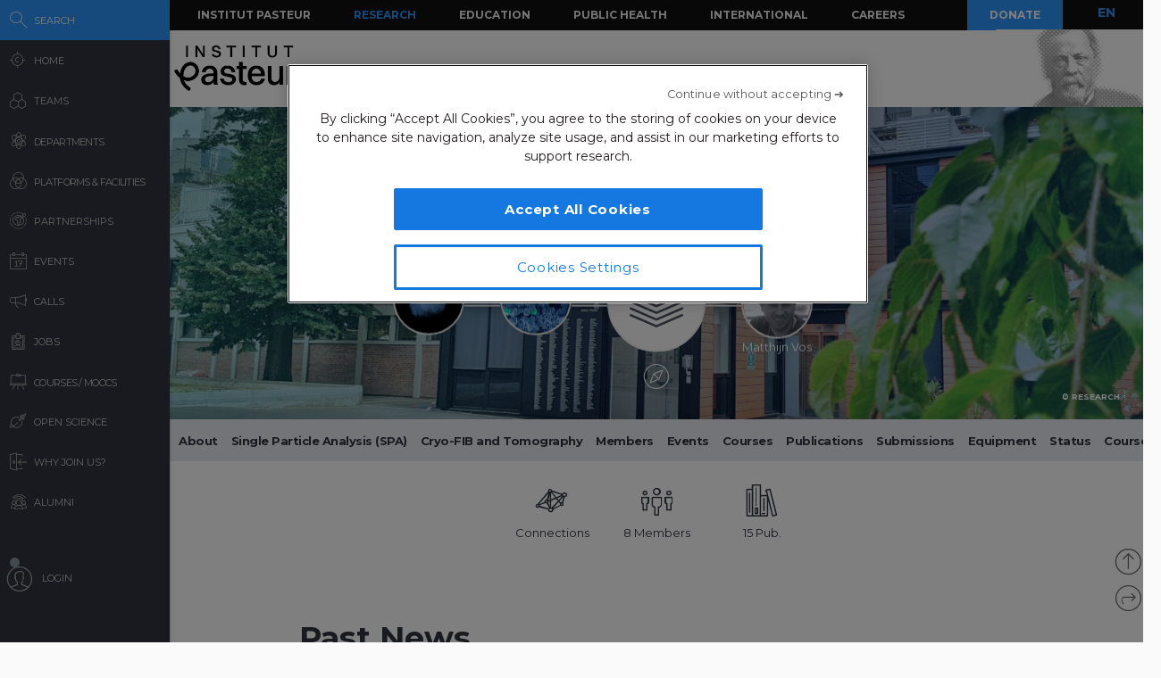

--- FILE ---
content_type: text/html; charset=UTF-8
request_url: https://research.pasteur.fr/en/team/nanoimaging/
body_size: 30620
content:
<!DOCTYPE html>
<!--[if IE 7]>
<html class="ie ie7" lang="en-US">
<![endif]-->
<!--[if IE 8]>
<html class="ie ie8" lang="en-US">
<![endif]-->
<!--[if !(IE 7) | !(IE 8)  ]><!-->
<html lang="en-US">
<!--<![endif]-->
<head>
	<meta charset="UTF-8">
	<meta name="author" content="research.pasteur.fr – Institut Pasteur">
	<meta name="viewport" content="initial-scale=1.0, user-scalable=no, width=device-width">
	<!-- Google Tag Manager -->
	<script>(function(w,d,s,l,i){w[l]=w[l]||[];w[l].push({'gtm.start':
	new Date().getTime(),event:'gtm.js'});var f=d.getElementsByTagName(s)[0],
	j=d.createElement(s),dl=l!='dataLayer'?'&l='+l:'';j.async=true;j.src=
	'https://www.googletagmanager.com/gtm.js?id='+i+dl;f.parentNode.insertBefore(j,f);
	})(window,document,'script','dataLayer','GTM-PTKV7MC');</script>
	<!-- End Google Tag Manager -->
	<script>
	  (function(i,s,o,g,r,a,m){i['GoogleAnalyticsObject']=r;i[r]=i[r]||function(){
	  (i[r].q=i[r].q||[]).push(arguments)},i[r].l=1*new Date();a=s.createElement(o),
	  m=s.getElementsByTagName(o)[0];a.async=1;a.src=g;m.parentNode.insertBefore(a,m)
	  })(window,document,'script','//www.google-analytics.com/analytics.js','ga');
	  ga('create', 'UA-62613008-1', 'auto');
	  ga('send', 'pageview');
	</script>
	<!-- Google tag (gtag.js) -->
	<script async src="https://www.googletagmanager.com/gtag/js?id=G-0KT3NN42GC"></script>
	<script>
  		window.dataLayer = window.dataLayer || [];
  		function gtag(){dataLayer.push(arguments);}
  		gtag('js', new Date());	
  		gtag('config', 'G-0KT3NN42GC');
	</script>
													<title>Matthijn Vos - NanoImaging Core - Research - Institut Pasteur</title>
	<link rel="icon" type="image/png" href="https://research.pasteur.fr/wp-content/themes/biologyx2/images/favicon/favicon-96x96.png" sizes="96x96" />
	<link rel="icon" type="image/svg+xml" href="https://research.pasteur.fr/wp-content/themes/biologyx2/images/favicon/favicon.svg" />
	<link rel="shortcut icon" href="https://research.pasteur.fr/wp-content/themes/biologyx2/images/favicon/favicon.ico" />
	<link rel="apple-touch-icon" sizes="180x180" href="https://research.pasteur.fr/wp-content/themes/biologyx2/images/favicon/apple-touch-icon.png" />
	<meta name="apple-mobile-web-app-title" content="Research" />
	<link rel="manifest" href="https://research.pasteur.fr/wp-content/themes/biologyx2/images/favicon/site.webmanifest" />
		<!--[if lt IE 9]>
	<script src="https://research.pasteur.fr/wp-content/themes/biologyx2/js/html5.js"></script>
	<![endif]-->
	<meta name='robots' content='index, follow, max-image-preview:large, max-snippet:-1, max-video-preview:-1' />

	<!-- This site is optimized with the Yoast SEO plugin v26.8 - https://yoast.com/product/yoast-seo-wordpress/ -->
	<link rel="canonical" href="https://research.pasteur.fr/en/team/nanoimaging/" />
	<meta property="og:locale" content="en_US" />
	<meta property="og:type" content="article" />
	<meta property="og:title" content="NanoImaging Core - Research" />
	<meta property="og:description" content="SITE UNDER CONSTRUCTION (expect changes) In the last 5 years, interest in cryo-electron microscopy (cryo-EM) has grown exponentially due to groundbreaking new developments in instrumentation. This has resulted in the 2017 Nobel Prize in [&hellip;]" />
	<meta property="og:url" content="https://research.pasteur.fr/en/team/nanoimaging/" />
	<meta property="og:site_name" content="Research" />
	<meta property="article:modified_time" content="2025-09-05T07:22:51+00:00" />
	<meta property="og:image" content="https://research.pasteur.fr/wp-content/uploads/2019/04/research_pasteur-bat-nocard_institutpasteur_57871.jpg" />
	<meta property="og:image:width" content="1920" />
	<meta property="og:image:height" content="1080" />
	<meta property="og:image:type" content="image/jpeg" />
	<meta name="twitter:card" content="summary_large_image" />
	<meta name="twitter:label1" content="Est. reading time" />
	<meta name="twitter:data1" content="2 minutes" />
	<meta name="twitter:label2" content="Written by" />
	<meta name="twitter:data2" content="Marie-Laure Rosso, Natacha Haikine, Matthijn Vos, Jean-Marie Winter, Stéphane Tachon, Eduard Baquero Salazar, Anna Sartori-Rupp, Agustin Zavala" />
	<script type="application/ld+json" class="yoast-schema-graph">{"@context":"https://schema.org","@graph":[{"@type":"WebPage","@id":"https://research.pasteur.fr/en/team/nanoimaging/","url":"https://research.pasteur.fr/en/team/nanoimaging/","name":"NanoImaging Core - Research","isPartOf":{"@id":"https://research.pasteur.fr/en/#website"},"primaryImageOfPage":{"@id":"https://research.pasteur.fr/en/team/nanoimaging/#primaryimage"},"image":{"@id":"https://research.pasteur.fr/team/nanoimaging/#primaryimage"},"thumbnailUrl":"https://research.pasteur.fr/wp-content/uploads/2019/04/research_pasteur-bat-nocard_institutpasteur_57871.jpg","datePublished":"2018-12-18T13:25:56+00:00","dateModified":"2025-09-05T07:22:51+00:00","breadcrumb":{"@id":"https://research.pasteur.fr/en/team/nanoimaging/#breadcrumb"},"inLanguage":"en-US","potentialAction":[{"@type":"ReadAction","target":[["https://research.pasteur.fr/en/team/nanoimaging/"]]}]},{"@type":"ImageObject","inLanguage":"en-US","@id":"https://research.pasteur.fr/en/team/nanoimaging/#primaryimage","url":"https://research.pasteur.fr/wp-content/uploads/2019/04/research_pasteur-bat-nocard_institutpasteur_57871.jpg","contentUrl":"https://research.pasteur.fr/wp-content/uploads/2019/04/research_pasteur-bat-nocard_institutpasteur_57871.jpg","width":1920,"height":1080,"caption":"Le bâtiment Nocard qui abrite le microscope Titan KriosTM, à l'Institut Pasteur (Paris)"},{"@type":"BreadcrumbList","@id":"https://research.pasteur.fr/en/team/nanoimaging/#breadcrumb","itemListElement":[{"@type":"ListItem","position":1,"name":"Home","item":"https://research.pasteur.fr/en/"},{"@type":"ListItem","position":2,"name":"Équipes","item":"https://research.pasteur.fr/en/team/"},{"@type":"ListItem","position":3,"name":"Nanoimagerie"}]},{"@type":"WebSite","@id":"https://research.pasteur.fr/en/#website","url":"https://research.pasteur.fr/en/","name":"Research","description":"Institut Pasteur • Paris • Biology, micro-organisms, diseases, and vaccines","publisher":{"@id":"https://research.pasteur.fr/en/#organization"},"potentialAction":[{"@type":"SearchAction","target":{"@type":"EntryPoint","urlTemplate":"https://research.pasteur.fr/en/?s={search_term_string}"},"query-input":{"@type":"PropertyValueSpecification","valueRequired":true,"valueName":"search_term_string"}}],"inLanguage":"en-US"},{"@type":"Organization","@id":"https://research.pasteur.fr/en/#organization","name":"Institut Pasteur","url":"https://research.pasteur.fr/en/","logo":{"@type":"ImageObject","inLanguage":"en-US","@id":"https://research.pasteur.fr/en/#/schema/logo/image/","url":"https://research.pasteur.fr/wp-content/uploads/2025/01/research_pasteur-logo-solo-new-logo-solo-new.webp","contentUrl":"https://research.pasteur.fr/wp-content/uploads/2025/01/research_pasteur-logo-solo-new-logo-solo-new.webp","width":180,"height":173,"caption":"Institut Pasteur"},"image":{"@id":"https://research.pasteur.fr/en/#/schema/logo/image/"}}]}</script>
	<!-- / Yoast SEO plugin. -->


<link rel="alternate" type="application/rss+xml" title="Research &raquo; Feed" href="https://research.pasteur.fr/en/feed/" />
<link rel="alternate" type="application/rss+xml" title="Research &raquo; Comments Feed" href="https://research.pasteur.fr/en/comments/feed/" />
<link rel="alternate" title="oEmbed (JSON)" type="application/json+oembed" href="https://research.pasteur.fr/en/wp-json/oembed/1.0/embed?url=https%3A%2F%2Fresearch.pasteur.fr%2Fen%2Fteam%2Fnanoimaging%2F" />
<link rel="alternate" title="oEmbed (XML)" type="text/xml+oembed" href="https://research.pasteur.fr/en/wp-json/oembed/1.0/embed?url=https%3A%2F%2Fresearch.pasteur.fr%2Fen%2Fteam%2Fnanoimaging%2F&#038;format=xml" />
<style id='wp-img-auto-sizes-contain-inline-css' type='text/css'>
img:is([sizes=auto i],[sizes^="auto," i]){contain-intrinsic-size:3000px 1500px}
/*# sourceURL=wp-img-auto-sizes-contain-inline-css */
</style>
<style id='wp-block-library-inline-css' type='text/css'>
:root{
  --wp-block-synced-color:#7a00df;
  --wp-block-synced-color--rgb:122, 0, 223;
  --wp-bound-block-color:var(--wp-block-synced-color);
  --wp-editor-canvas-background:#ddd;
  --wp-admin-theme-color:#007cba;
  --wp-admin-theme-color--rgb:0, 124, 186;
  --wp-admin-theme-color-darker-10:#006ba1;
  --wp-admin-theme-color-darker-10--rgb:0, 107, 160.5;
  --wp-admin-theme-color-darker-20:#005a87;
  --wp-admin-theme-color-darker-20--rgb:0, 90, 135;
  --wp-admin-border-width-focus:2px;
}
@media (min-resolution:192dpi){
  :root{
    --wp-admin-border-width-focus:1.5px;
  }
}
.wp-element-button{
  cursor:pointer;
}

:root .has-very-light-gray-background-color{
  background-color:#eee;
}
:root .has-very-dark-gray-background-color{
  background-color:#313131;
}
:root .has-very-light-gray-color{
  color:#eee;
}
:root .has-very-dark-gray-color{
  color:#313131;
}
:root .has-vivid-green-cyan-to-vivid-cyan-blue-gradient-background{
  background:linear-gradient(135deg, #00d084, #0693e3);
}
:root .has-purple-crush-gradient-background{
  background:linear-gradient(135deg, #34e2e4, #4721fb 50%, #ab1dfe);
}
:root .has-hazy-dawn-gradient-background{
  background:linear-gradient(135deg, #faaca8, #dad0ec);
}
:root .has-subdued-olive-gradient-background{
  background:linear-gradient(135deg, #fafae1, #67a671);
}
:root .has-atomic-cream-gradient-background{
  background:linear-gradient(135deg, #fdd79a, #004a59);
}
:root .has-nightshade-gradient-background{
  background:linear-gradient(135deg, #330968, #31cdcf);
}
:root .has-midnight-gradient-background{
  background:linear-gradient(135deg, #020381, #2874fc);
}
:root{
  --wp--preset--font-size--normal:16px;
  --wp--preset--font-size--huge:42px;
}

.has-regular-font-size{
  font-size:1em;
}

.has-larger-font-size{
  font-size:2.625em;
}

.has-normal-font-size{
  font-size:var(--wp--preset--font-size--normal);
}

.has-huge-font-size{
  font-size:var(--wp--preset--font-size--huge);
}

.has-text-align-center{
  text-align:center;
}

.has-text-align-left{
  text-align:left;
}

.has-text-align-right{
  text-align:right;
}

.has-fit-text{
  white-space:nowrap !important;
}

#end-resizable-editor-section{
  display:none;
}

.aligncenter{
  clear:both;
}

.items-justified-left{
  justify-content:flex-start;
}

.items-justified-center{
  justify-content:center;
}

.items-justified-right{
  justify-content:flex-end;
}

.items-justified-space-between{
  justify-content:space-between;
}

.screen-reader-text{
  border:0;
  clip-path:inset(50%);
  height:1px;
  margin:-1px;
  overflow:hidden;
  padding:0;
  position:absolute;
  width:1px;
  word-wrap:normal !important;
}

.screen-reader-text:focus{
  background-color:#ddd;
  clip-path:none;
  color:#444;
  display:block;
  font-size:1em;
  height:auto;
  left:5px;
  line-height:normal;
  padding:15px 23px 14px;
  text-decoration:none;
  top:5px;
  width:auto;
  z-index:100000;
}
html :where(.has-border-color){
  border-style:solid;
}

html :where([style*=border-top-color]){
  border-top-style:solid;
}

html :where([style*=border-right-color]){
  border-right-style:solid;
}

html :where([style*=border-bottom-color]){
  border-bottom-style:solid;
}

html :where([style*=border-left-color]){
  border-left-style:solid;
}

html :where([style*=border-width]){
  border-style:solid;
}

html :where([style*=border-top-width]){
  border-top-style:solid;
}

html :where([style*=border-right-width]){
  border-right-style:solid;
}

html :where([style*=border-bottom-width]){
  border-bottom-style:solid;
}

html :where([style*=border-left-width]){
  border-left-style:solid;
}
html :where(img[class*=wp-image-]){
  height:auto;
  max-width:100%;
}
:where(figure){
  margin:0 0 1em;
}

html :where(.is-position-sticky){
  --wp-admin--admin-bar--position-offset:var(--wp-admin--admin-bar--height, 0px);
}

@media screen and (max-width:600px){
  html :where(.is-position-sticky){
    --wp-admin--admin-bar--position-offset:0px;
  }
}

/*# sourceURL=wp-block-library-inline-css */
</style><style id='wp-block-paragraph-inline-css' type='text/css'>
.is-small-text{
  font-size:.875em;
}

.is-regular-text{
  font-size:1em;
}

.is-large-text{
  font-size:2.25em;
}

.is-larger-text{
  font-size:3em;
}

.has-drop-cap:not(:focus):first-letter{
  float:left;
  font-size:8.4em;
  font-style:normal;
  font-weight:100;
  line-height:.68;
  margin:.05em .1em 0 0;
  text-transform:uppercase;
}

body.rtl .has-drop-cap:not(:focus):first-letter{
  float:none;
  margin-left:.1em;
}

p.has-drop-cap.has-background{
  overflow:hidden;
}

:root :where(p.has-background){
  padding:1.25em 2.375em;
}

:where(p.has-text-color:not(.has-link-color)) a{
  color:inherit;
}

p.has-text-align-left[style*="writing-mode:vertical-lr"],p.has-text-align-right[style*="writing-mode:vertical-rl"]{
  rotate:180deg;
}
/*# sourceURL=https://research.pasteur.fr/wp-includes/blocks/paragraph/style.css */
</style>
<style id='global-styles-inline-css' type='text/css'>
:root{--wp--preset--aspect-ratio--square: 1;--wp--preset--aspect-ratio--4-3: 4/3;--wp--preset--aspect-ratio--3-4: 3/4;--wp--preset--aspect-ratio--3-2: 3/2;--wp--preset--aspect-ratio--2-3: 2/3;--wp--preset--aspect-ratio--16-9: 16/9;--wp--preset--aspect-ratio--9-16: 9/16;--wp--preset--color--black: #000000;--wp--preset--color--cyan-bluish-gray: #abb8c3;--wp--preset--color--white: #ffffff;--wp--preset--color--pale-pink: #f78da7;--wp--preset--color--vivid-red: #cf2e2e;--wp--preset--color--luminous-vivid-orange: #ff6900;--wp--preset--color--luminous-vivid-amber: #fcb900;--wp--preset--color--light-green-cyan: #7bdcb5;--wp--preset--color--vivid-green-cyan: #00d084;--wp--preset--color--pale-cyan-blue: #8ed1fc;--wp--preset--color--vivid-cyan-blue: #0693e3;--wp--preset--color--vivid-purple: #9b51e0;--wp--preset--gradient--vivid-cyan-blue-to-vivid-purple: linear-gradient(135deg,rgb(6,147,227) 0%,rgb(155,81,224) 100%);--wp--preset--gradient--light-green-cyan-to-vivid-green-cyan: linear-gradient(135deg,rgb(122,220,180) 0%,rgb(0,208,130) 100%);--wp--preset--gradient--luminous-vivid-amber-to-luminous-vivid-orange: linear-gradient(135deg,rgb(252,185,0) 0%,rgb(255,105,0) 100%);--wp--preset--gradient--luminous-vivid-orange-to-vivid-red: linear-gradient(135deg,rgb(255,105,0) 0%,rgb(207,46,46) 100%);--wp--preset--gradient--very-light-gray-to-cyan-bluish-gray: linear-gradient(135deg,rgb(238,238,238) 0%,rgb(169,184,195) 100%);--wp--preset--gradient--cool-to-warm-spectrum: linear-gradient(135deg,rgb(74,234,220) 0%,rgb(151,120,209) 20%,rgb(207,42,186) 40%,rgb(238,44,130) 60%,rgb(251,105,98) 80%,rgb(254,248,76) 100%);--wp--preset--gradient--blush-light-purple: linear-gradient(135deg,rgb(255,206,236) 0%,rgb(152,150,240) 100%);--wp--preset--gradient--blush-bordeaux: linear-gradient(135deg,rgb(254,205,165) 0%,rgb(254,45,45) 50%,rgb(107,0,62) 100%);--wp--preset--gradient--luminous-dusk: linear-gradient(135deg,rgb(255,203,112) 0%,rgb(199,81,192) 50%,rgb(65,88,208) 100%);--wp--preset--gradient--pale-ocean: linear-gradient(135deg,rgb(255,245,203) 0%,rgb(182,227,212) 50%,rgb(51,167,181) 100%);--wp--preset--gradient--electric-grass: linear-gradient(135deg,rgb(202,248,128) 0%,rgb(113,206,126) 100%);--wp--preset--gradient--midnight: linear-gradient(135deg,rgb(2,3,129) 0%,rgb(40,116,252) 100%);--wp--preset--font-size--small: 13px;--wp--preset--font-size--medium: 20px;--wp--preset--font-size--large: 36px;--wp--preset--font-size--x-large: 42px;--wp--preset--spacing--20: 0.44rem;--wp--preset--spacing--30: 0.67rem;--wp--preset--spacing--40: 1rem;--wp--preset--spacing--50: 1.5rem;--wp--preset--spacing--60: 2.25rem;--wp--preset--spacing--70: 3.38rem;--wp--preset--spacing--80: 5.06rem;--wp--preset--shadow--natural: 6px 6px 9px rgba(0, 0, 0, 0.2);--wp--preset--shadow--deep: 12px 12px 50px rgba(0, 0, 0, 0.4);--wp--preset--shadow--sharp: 6px 6px 0px rgba(0, 0, 0, 0.2);--wp--preset--shadow--outlined: 6px 6px 0px -3px rgb(255, 255, 255), 6px 6px rgb(0, 0, 0);--wp--preset--shadow--crisp: 6px 6px 0px rgb(0, 0, 0);}:where(.is-layout-flex){gap: 0.5em;}:where(.is-layout-grid){gap: 0.5em;}body .is-layout-flex{display: flex;}.is-layout-flex{flex-wrap: wrap;align-items: center;}.is-layout-flex > :is(*, div){margin: 0;}body .is-layout-grid{display: grid;}.is-layout-grid > :is(*, div){margin: 0;}:where(.wp-block-columns.is-layout-flex){gap: 2em;}:where(.wp-block-columns.is-layout-grid){gap: 2em;}:where(.wp-block-post-template.is-layout-flex){gap: 1.25em;}:where(.wp-block-post-template.is-layout-grid){gap: 1.25em;}.has-black-color{color: var(--wp--preset--color--black) !important;}.has-cyan-bluish-gray-color{color: var(--wp--preset--color--cyan-bluish-gray) !important;}.has-white-color{color: var(--wp--preset--color--white) !important;}.has-pale-pink-color{color: var(--wp--preset--color--pale-pink) !important;}.has-vivid-red-color{color: var(--wp--preset--color--vivid-red) !important;}.has-luminous-vivid-orange-color{color: var(--wp--preset--color--luminous-vivid-orange) !important;}.has-luminous-vivid-amber-color{color: var(--wp--preset--color--luminous-vivid-amber) !important;}.has-light-green-cyan-color{color: var(--wp--preset--color--light-green-cyan) !important;}.has-vivid-green-cyan-color{color: var(--wp--preset--color--vivid-green-cyan) !important;}.has-pale-cyan-blue-color{color: var(--wp--preset--color--pale-cyan-blue) !important;}.has-vivid-cyan-blue-color{color: var(--wp--preset--color--vivid-cyan-blue) !important;}.has-vivid-purple-color{color: var(--wp--preset--color--vivid-purple) !important;}.has-black-background-color{background-color: var(--wp--preset--color--black) !important;}.has-cyan-bluish-gray-background-color{background-color: var(--wp--preset--color--cyan-bluish-gray) !important;}.has-white-background-color{background-color: var(--wp--preset--color--white) !important;}.has-pale-pink-background-color{background-color: var(--wp--preset--color--pale-pink) !important;}.has-vivid-red-background-color{background-color: var(--wp--preset--color--vivid-red) !important;}.has-luminous-vivid-orange-background-color{background-color: var(--wp--preset--color--luminous-vivid-orange) !important;}.has-luminous-vivid-amber-background-color{background-color: var(--wp--preset--color--luminous-vivid-amber) !important;}.has-light-green-cyan-background-color{background-color: var(--wp--preset--color--light-green-cyan) !important;}.has-vivid-green-cyan-background-color{background-color: var(--wp--preset--color--vivid-green-cyan) !important;}.has-pale-cyan-blue-background-color{background-color: var(--wp--preset--color--pale-cyan-blue) !important;}.has-vivid-cyan-blue-background-color{background-color: var(--wp--preset--color--vivid-cyan-blue) !important;}.has-vivid-purple-background-color{background-color: var(--wp--preset--color--vivid-purple) !important;}.has-black-border-color{border-color: var(--wp--preset--color--black) !important;}.has-cyan-bluish-gray-border-color{border-color: var(--wp--preset--color--cyan-bluish-gray) !important;}.has-white-border-color{border-color: var(--wp--preset--color--white) !important;}.has-pale-pink-border-color{border-color: var(--wp--preset--color--pale-pink) !important;}.has-vivid-red-border-color{border-color: var(--wp--preset--color--vivid-red) !important;}.has-luminous-vivid-orange-border-color{border-color: var(--wp--preset--color--luminous-vivid-orange) !important;}.has-luminous-vivid-amber-border-color{border-color: var(--wp--preset--color--luminous-vivid-amber) !important;}.has-light-green-cyan-border-color{border-color: var(--wp--preset--color--light-green-cyan) !important;}.has-vivid-green-cyan-border-color{border-color: var(--wp--preset--color--vivid-green-cyan) !important;}.has-pale-cyan-blue-border-color{border-color: var(--wp--preset--color--pale-cyan-blue) !important;}.has-vivid-cyan-blue-border-color{border-color: var(--wp--preset--color--vivid-cyan-blue) !important;}.has-vivid-purple-border-color{border-color: var(--wp--preset--color--vivid-purple) !important;}.has-vivid-cyan-blue-to-vivid-purple-gradient-background{background: var(--wp--preset--gradient--vivid-cyan-blue-to-vivid-purple) !important;}.has-light-green-cyan-to-vivid-green-cyan-gradient-background{background: var(--wp--preset--gradient--light-green-cyan-to-vivid-green-cyan) !important;}.has-luminous-vivid-amber-to-luminous-vivid-orange-gradient-background{background: var(--wp--preset--gradient--luminous-vivid-amber-to-luminous-vivid-orange) !important;}.has-luminous-vivid-orange-to-vivid-red-gradient-background{background: var(--wp--preset--gradient--luminous-vivid-orange-to-vivid-red) !important;}.has-very-light-gray-to-cyan-bluish-gray-gradient-background{background: var(--wp--preset--gradient--very-light-gray-to-cyan-bluish-gray) !important;}.has-cool-to-warm-spectrum-gradient-background{background: var(--wp--preset--gradient--cool-to-warm-spectrum) !important;}.has-blush-light-purple-gradient-background{background: var(--wp--preset--gradient--blush-light-purple) !important;}.has-blush-bordeaux-gradient-background{background: var(--wp--preset--gradient--blush-bordeaux) !important;}.has-luminous-dusk-gradient-background{background: var(--wp--preset--gradient--luminous-dusk) !important;}.has-pale-ocean-gradient-background{background: var(--wp--preset--gradient--pale-ocean) !important;}.has-electric-grass-gradient-background{background: var(--wp--preset--gradient--electric-grass) !important;}.has-midnight-gradient-background{background: var(--wp--preset--gradient--midnight) !important;}.has-small-font-size{font-size: var(--wp--preset--font-size--small) !important;}.has-medium-font-size{font-size: var(--wp--preset--font-size--medium) !important;}.has-large-font-size{font-size: var(--wp--preset--font-size--large) !important;}.has-x-large-font-size{font-size: var(--wp--preset--font-size--x-large) !important;}
/*# sourceURL=global-styles-inline-css */
</style>
<style id='core-block-supports-inline-css' type='text/css'>
/**
 * Core styles: block-supports
 */

/*# sourceURL=core-block-supports-inline-css */
</style>

<style id='classic-theme-styles-inline-css' type='text/css'>
/**
 * These rules are needed for backwards compatibility.
 * They should match the button element rules in the base theme.json file.
 */
.wp-block-button__link {
	color: #ffffff;
	background-color: #32373c;
	border-radius: 9999px; /* 100% causes an oval, but any explicit but really high value retains the pill shape. */

	/* This needs a low specificity so it won't override the rules from the button element if defined in theme.json. */
	box-shadow: none;
	text-decoration: none;

	/* The extra 2px are added to size solids the same as the outline versions.*/
	padding: calc(0.667em + 2px) calc(1.333em + 2px);

	font-size: 1.125em;
}

.wp-block-file__button {
	background: #32373c;
	color: #ffffff;
	text-decoration: none;
}

/*# sourceURL=/wp-includes/css/classic-themes.css */
</style>
<link rel='stylesheet' id='biologyx-style-css' href='https://research.pasteur.fr/wp-content/themes/biologyx2/style.css' type='text/css' media='all' />
<script type="text/javascript" src="https://research.pasteur.fr/wp-content/plugins/ewww-image-optimizer/includes/check-webp.js" id="ewww-webp-check-script-js" async="async" data-wp-strategy="async"></script>
<script type="text/javascript" src="https://research.pasteur.fr/wp-content/themes/biologyx2/js/js.cookie.js" id="js-cookie-js"></script>
<script type="text/javascript" src="https://research.pasteur.fr/wp-includes/js/jquery/jquery.js" id="jquery-core-js"></script>
<script type="text/javascript" src="https://research.pasteur.fr/wp-includes/js/jquery/jquery-migrate.js" id="jquery-migrate-js"></script>
<script type="text/javascript" src="https://research.pasteur.fr/wp-content/themes/biologyx2/js/atc.min.js" id="addtocalendar-js"></script>
<script type="text/javascript" src="https://research.pasteur.fr/wp-content/themes/biologyx2/js/scripts.js" id="my-script-js"></script>
<link rel="https://api.w.org/" href="https://research.pasteur.fr/en/wp-json/" /><link rel="alternate" title="JSON" type="application/json" href="https://research.pasteur.fr/en/wp-json/wp/v2/team/118434" /><link rel="EditURI" type="application/rsd+xml" title="RSD" href="https://research.pasteur.fr/xmlrpc.php?rsd" />
<meta name="generator" content="WordPress 6.9" />
<link rel='shortlink' href='https://research.pasteur.fr/en/b/Ytu' />
<link hreflang="en" href="https://research.pasteur.fr/en/team/nanoimaging/" rel="alternate" />
<link hreflang="fr" href="https://research.pasteur.fr/fr/team/nanoimaging/" rel="alternate" />
<link hreflang="x-default" href="https://research.pasteur.fr/en/team/nanoimaging/" rel="alternate" />
<meta name="generator" content="qTranslate-XT 3.15.4" />
<style>.wp-block-gallery.is-cropped .blocks-gallery-item picture{height:100%;width:100%;}</style>	<link href="https://fonts.googleapis.com/css?family=Montserrat:400,700&display=swap" rel="stylesheet">	
		<script type="text/javascript">		
		var curLang = 'en';
		//var uid = '0';

		var gmarkers = [];
		var myMarkers = new Array();

		function setMarkers(map, markers) {
	        for (var i = 0; i < markers.length; i++) {
		        var sites = markers[i];

				if (sites[7] == 'Network'){
					var myIcon = new google.maps.MarkerImage('https://research.pasteur.fr/wp-content/themes/biologyx2/images/gmaps/marker-blue.png', null, null, null, new google.maps.Size(17,17));
					var image = {
					    url: 'https://research.pasteur.fr/wp-content/themes/biologyx2/images/gmaps/marker-blue.png',
					    // This marker is 20 pixels wide by 32 pixels high.
					    size: new google.maps.Size(17, 17),
					    scaledSize: new google.maps.Size(17, 17),
					    // The origin for this image is (0, 0).
					    origin: new google.maps.Point(0, 0),
					    // The anchor for this image is the base of the flagpole at (0, 32).
					    anchor: new google.maps.Point(8, 8)
					  };
				}else{
					var myIcon = new google.maps.MarkerImage('https://research.pasteur.fr/wp-content/themes/biologyx2/images/gmaps/marker-red.png', null, null, null, new google.maps.Size(17,17));
				}

				var latiRand = sites[1] ;
				var longRand = sites[2] ;

	            var siteLatLng = new google.maps.LatLng( latiRand , longRand );

	            marker = new google.maps.Marker({
	                position: siteLatLng,
	                map: map,
	                title: sites[0],
	                icon: image,
	                animation : google.maps.Animation.DROP,
	                html: '<div class="map-content" ><div class="map-img"><a class="loadnet" href="'+sites[6]+'"><img src="'+sites[4]+'"></a></div><div class="map-title"><h3 class="small-margin"><a class="loadnet" href="'+sites[6]+'">'+sites[3]+'</a></h3>'+sites[8]+'</div></br>'+sites[5]+'</br></div>'
	            });

	            google.maps.event.addListener(marker, "mouseover", function () {

	                infowindow.setContent(this.html);
	                infowindow.open(map, this);

	            });
				gmarkers.push(marker);
	        }
	    }
	</script>
	<script async defer src="https://maps.googleapis.com/maps/api/js?key=AIzaSyDbNdyWxJ3JtAN60Y6dg9OGiIqEEigUgbQ"></script>
<link rel='stylesheet' id='mediaelement-css' href='https://research.pasteur.fr/wp-includes/js/mediaelement/mediaelementplayer-legacy.min.css' type='text/css' media='all' />
<link rel='stylesheet' id='wp-mediaelement-css' href='https://research.pasteur.fr/wp-includes/js/mediaelement/wp-mediaelement.css' type='text/css' media='all' />
</head>

<body class="wp-singular team-template-default single single-team postid-118434 wp-theme-biologyx2 0 external scroll-bared open 3.145.145.119">
	<!-- Google Tag Manager (noscript) -->
	<noscript><iframe src="https://www.googletagmanager.com/ns.html?id=GTM-PTKV7MC"
	height="0" width="0" style="display:none;visibility:hidden"></iframe></noscript>
	<!-- End Google Tag Manager (noscript) -->
	
	<div id="page" class="hfeed site ajax">


		<div id="mobile-menu">
			<div class="container">
				<div class="bar1 bars"></div>
				<div class="bar2 bars"></div>
				<div class="bar3 bars"></div>
			</div>
		</div>




		<div id="lbar" role="menu" class="open">

			<div id="togglebar">
				<div class="ham-btn center-all">
					<div class="bar1 bars"></div>
					<div class="bar2 bars"></div>
					<div class="bar3 bars"></div>
				</div>
			</div>

			<div class="relwrap">

				<nav id="main-nav" role="navigation" class="scroll-bared">
					<ul id="first-menu">

						<li class="blue">
							<div id="search-button" data-icon="-" class="ibutton icon">
								<div class="aname">Search</div>
							</div>
						</li>
						<li>
							<a href="https://research.pasteur.fr/en" data-icon="&#xe015;" class="ibutton icon">
								<div class="aname">Home</div>
							</a>
						</li>

						<li>
							<a href="https://research.pasteur.fr/en/teams-heads" data-icon="z" class="ibutton icon">
								<div class="aname">Teams</div>
							</a>
						</li>

						<li>
							<a href="https://research.pasteur.fr/en/departments" data-icon="2" class="ibutton icon">
								<div class="aname big">Departments</div>
							</a>
						</li>

						<li>
							<a href="https://research.pasteur.fr/en/centers"  data-icon="Z" class="ibutton icon">
								<div class="aname big">Platforms & Facilities</div>
							</a>
						</li>
						
						<li>
							<a href="https://research.pasteur.fr/en/partnerships" data-icon="q" class="ibutton icon">
								<div class="aname">Partnerships</div>
							</a>
						</li>

						<li>
							<a href="https://research.pasteur.fr/en/events" data-icon="l" class="ibutton icon">
								<div class="aname">Events</div>
							</a>
						</li>
						
						
					
						
												
						 
						
						<li>
							<a href="https://research.pasteur.fr/en/calls" data-icon="R" class="ibutton icon">
								<div class="aname">Calls</div>
							</a>
						</li>
						<li>
							<a href="https://research.pasteur.fr/en/jobs" data-icon="&#xe008;" class="ibutton icon">
								<div class="aname">Jobs</div>
							</a>
						</li>
						<li>
							<a href="https://research.pasteur.fr/en/courses" data-icon="&#xe01b;" class="ibutton icon">
								<div class="aname big">Courses / MOOCs</div>
							</a>
						</li>
						
						<li>
							<a href="https://research.pasteur.fr/en/open-science" data-icon="&#xe04b;" class="ibutton icon">
								<div class="aname">Open Science</div>
							</a>
						</li>						
						
						<li>
							<a href="https://research.pasteur.fr/en/welcome" data-icon="&#xe000;" class="ibutton icon">
								<div class="aname">Why join us?</div>
							</a>
						</li>
						<li>
							<a href="https://research.pasteur.fr/en/alumni" data-icon="w" class="ibutton icon">
								<div class="aname">Alumni</div>
							</a>
						</li>
													<li class="login">
								<a id="login-btn" href="https://research.pasteur.fr/en/connect" data-icon="a" class="ibutton icon no-ajax">
									<div class="aname">Login</div>
								</a>
							</li>
												<div id="lang-btn-mobile">
							
<ul class="language-chooser language-chooser-text qtranxs_language_chooser" id="qtranslate-chooser">
<li class="lang-en active"><a href="https://research.pasteur.fr/en/team/nanoimaging/" title="EN (en)" class="qtranxs_text qtranxs_text_en"><span>EN</span></a></li>
<li class="lang-fr"><a href="https://research.pasteur.fr/fr/team/nanoimaging/" title="FR (fr)" class="qtranxs_text qtranxs_text_fr"><span>FR</span></a></li>
</ul><div class="qtranxs_widget_end"></div>
						</div>
					</ul>

				</nav>

			</div>
		</div>


		<div id="pasteur-n" class="site-header">
			
			<div id="navbar" class="navbar">
				<nav id="site-navigation" class="navigation main-navigation">
					<h3 class="menu-toggle">Menu</h3>
					<a class="screen-reader-text skip-link" href="#content" title="Skip to content">Skip to content</a>
					<div class="menu-global-menu-container"><ul id="menu-global-menu" class="nav-menu"><li id="menu-item-3778" class="menu-item menu-item-type-custom menu-item-object-custom menu-item-3778"><a href="https://www.pasteur.fr/en">Institut Pasteur</a></li>
<li id="menu-item-3782" class="active menu-item menu-item-type-post_type menu-item-object-page menu-item-home menu-item-3782"><a href="https://research.pasteur.fr/en/">Research</a></li>
<li id="menu-item-47719" class="menu-item menu-item-type-custom menu-item-object-custom menu-item-47719"><a href="https://www.pasteur.fr/en/education">Education</a></li>
<li id="menu-item-47718" class="menu-item menu-item-type-custom menu-item-object-custom menu-item-47718"><a href="https://www.pasteur.fr/en/public-health">Public Health</a></li>
<li id="menu-item-47717" class="menu-item menu-item-type-custom menu-item-object-custom menu-item-47717"><a href="https://www.pasteur.fr/en/international">International</a></li>
<li id="menu-item-47720" class="menu-item menu-item-type-custom menu-item-object-custom menu-item-47720"><a href="https://www.pasteur.fr/en/careers">Careers</a></li>
</ul></div>					
					<a id="donate" href="https://don.pasteur.fr" target="_blank">Donate</a>
				</nav><!-- #site-navigation -->
			</div><!-- #navbar -->
			
			
			<div class="sub-menu-wrap">
				<a href="http://www.pasteur.fr/en">
					<div id="iplogo"></div>
				</a>
				
	
								
				
				<div id="head-pasteur"></div>
				<div class="clear"></div>
			</div>

			
		</div><!-- #pasteur-n -->

		<div id="loading-layer">
			<div id="anim-loading-layer">
				<div class="svgloader" title="0">
				  <svg version="1.1" id="Layer_1" xmlns="http://www.w3.org/2000/svg" xmlns:xlink="http://www.w3.org/1999/xlink" x="0px" y="0px"
				     width="24px" height="30px" viewBox="0 0 24 30" style="enable-background:new 0 0 50 50;" xml:space="preserve">
				    <rect x="0" y="13" width="4" height="5" fill="#333">
				      <animate attributeName="height" attributeType="XML"
				        values="5;21;5"
				        begin="0s" dur="1s" repeatCount="indefinite" />
				      <animate attributeName="y" attributeType="XML"
				        values="13; 5; 13"
				        begin="0s" dur="1s" repeatCount="indefinite" />
				    </rect>
				    <rect x="10" y="13" width="4" height="5" fill="#333">
				      <animate attributeName="height" attributeType="XML"
				        values="5;21;5"
				        begin="0.15s" dur="1s" repeatCount="indefinite" />
				      <animate attributeName="y" attributeType="XML"
				        values="13; 5; 13"
				        begin="0.15s" dur="1s" repeatCount="indefinite" />
				    </rect>
				    <rect x="20" y="13" width="4" height="5" fill="#333">
				      <animate attributeName="height" attributeType="XML"
				        values="5;21;5"
				        begin="0.3s" dur="1s" repeatCount="indefinite" />
				      <animate attributeName="y" attributeType="XML"
				        values="13; 5; 13"
				        begin="0.3s" dur="1s" repeatCount="indefinite" />
				    </rect>
				  </svg>
				</div>
			</div>
		</div>

		<div id="search-wrap" class="scroll-bared ">

			<div id="seach-wrap-close" data-icon="&#xe01e;" class="btn close hover-label" data-txt="Close"></div>

			<div class="ui-wrap">

				<div id="search-header">

				<div id="anim-searching-layer">
					<div class="svgloader" title="0">
					  <svg version="1.1" id="Layer_1" xmlns="http://www.w3.org/2000/svg" xmlns:xlink="http://www.w3.org/1999/xlink" x="0px" y="0px"
					     width="24px" height="30px" viewBox="0 0 24 30" style="enable-background:new 0 0 50 50;" xml:space="preserve">
					    <rect x="0" y="13" width="4" height="5" fill="#333">
					      <animate attributeName="height" attributeType="XML"
					        values="5;21;5"
					        begin="0s" dur="1s" repeatCount="indefinite" />
					      <animate attributeName="y" attributeType="XML"
					        values="13; 5; 13"
					        begin="0s" dur="1s" repeatCount="indefinite" />
					    </rect>
					    <rect x="10" y="13" width="4" height="5" fill="#333">
					      <animate attributeName="height" attributeType="XML"
					        values="5;21;5"
					        begin="0.15s" dur="1s" repeatCount="indefinite" />
					      <animate attributeName="y" attributeType="XML"
					        values="13; 5; 13"
					        begin="0.15s" dur="1s" repeatCount="indefinite" />
					    </rect>
					    <rect x="20" y="13" width="4" height="5" fill="#333">
					      <animate attributeName="height" attributeType="XML"
					        values="5;21;5"
					        begin="0.3s" dur="1s" repeatCount="indefinite" />
					      <animate attributeName="y" attributeType="XML"
					        values="13; 5; 13"
					        begin="0.3s" dur="1s" repeatCount="indefinite" />
					    </rect>
					  </svg>
					</div>
				</div>

				
				<div id="search-form-part" class="active">

											<div id="slabel">Search anything and hit enter</div>
					
					<form method="get" class="menu-search-form" action="https://research.pasteur.fr/en/">
						<input class="main-search" type="text" name="s" id="s" onkeypress="return event.keyCode != 13;" onfocus="if(this.value == 'Search') { this.value = ''; }" onfocusout="if(this.value == '') { this.value = 'Search'; }" value="Search"/>
					</form>


					<div id="search-adv">

					<div id="flabel" class="icon-tags"></div>
						<ul>
							<li class="s-tag" data-url="https://research.pasteur.fr/en/teams-heads" data-pt="team+nrc+whocc">Teams</li>
							<li class="s-tag" data-url="https://research.pasteur.fr/en/member" data-pt="member">Members</li>
							<li class="s-tag" data-url="https://research.pasteur.fr/en/projects" data-pt="project+riip_project">Projects</li>
							<li class="s-tag" data-url="https://research.pasteur.fr/en/events" data-pt="event">Events</li>
							<li class="s-tag" data-url="https://research.pasteur.fr/en/calls" data-pt="call">Calls</li>
							<li class="s-tag" data-url="https://research.pasteur.fr/en/jobs" data-pt="job">Jobs</li>
							<li class="s-tag" data-url="https://research.pasteur.fr/en/publication" data-pt="publication">publications</li>
							<li class="s-tag" data-url="https://research.pasteur.fr/en/tools-software" data-pt="software">Software</li>
							<li class="s-tag" data-url="https://research.pasteur.fr/en/tools-software" data-pt="tool">Tools</li>
							<li class="s-tag" data-url="https://research.pasteur.fr/en/ip-network" data-pt="riip_member+riip_project+network">Network</li>
							<li class="s-tag" data-url="https://research.pasteur.fr/en/equipment" data-pt="equipment">Equipment</li>
						</ul>

					</div>
				</div>

								
				<div class="search-help">

					<h3>A little guide for advanced search:</h3>
					<ul>
						<li>
							<strong>Tip 1.</strong> You can use quotes <strong>""</strong> to search for an exact expression.<br>
							Example: <strong>"cell division"</strong>
						</li>
						<li>
							<strong>Tip 2.</strong> You can use <strong>+</strong> symbol to restrict results containing all words.<br>
							Example: <strong>+cell +stem</strong>
						</li>
						<li>
							<strong>Tip 3.</strong> You can use <strong>+ and -</strong> symbols to force inclusion or exclusion of specific words.<br>
							Example: <strong>+cell -stem</strong>
						</li>						
					</ul>
				</div>				

				<div id="search-advanced" class="clear ui">

					<div class="search-section">
						<div id="adv-search-description">e.g. searching for members in projects tagged cancer</div>
					</div>

					<div id="adv-ui-container" class="clear">

						<div class="double-switch centered">
							<div class="label left">Search for</div>
							<div class="box"><div class="bullet"></div></div>
							<div class="label right">Count</div>
						</div>

						<div id="adv-relation-bar"></div>

						<div id="adv-relation">
							<div class="compact-switch">
								<div class="item active">IN</div>
								<div class="item">OUT</div>
							</div>
						</div>

						<div id="adv-left-side" class="side">

							<div class="side-label">Content 1</div>

							<ul class="filter single">
								<label>Content Type</label>
								<li class="post_type active" data-pt="member">member</li>
								<li class="post_type" data-pt="team">team</li>
								<li class="post_type" data-pt="department">department</li>
								<li class="post_type" data-pt="center">center</li>
								<li class="post_type" data-pt="program_project">program_project</li>
								<li class="post_type" data-pt="nrc">nrc</li>
								<li class="post_type" data-pt="whocc">whocc</li>
								<li class="post_type" data-pt="project">project</li>
								<li class="post_type" data-pt="software">software</li>
								<li class="post_type" data-pt="tool">tool</li>
								<li class="post_type" data-pt="patent">patent</li>
							</ul>

							<ul class="filter taxo taxonomy-picker-load">
								<label>Keywords</label>
							</ul>

							<ul class="depend filter member job riip_member call position multiple"><label>Positions</label><li class="position" data-id="4223">Administrative Staff</li><li class="position" data-id="6201">Assistant Professor</li><li class="position" data-id="6202">Associate Professor</li><li class="position" data-id="4729">Clinical Research Assistant</li><li class="position" data-id="8651">Clinical Research Nurse</li><li class="position" data-id="7825">Clinician Researcher</li><li class="position" data-id="7473">Department Manager</li><li class="position" data-id="8704">Dual-education Student</li><li class="position" data-id="6203">Full Professor</li><li class="position" data-id="7775">Honorary Professor</li><li class="position" data-id="5173">Lab assistant</li><li class="position" data-id="5389">Master Student</li><li class="position" data-id="9179">MD-PhD Student</li><li class="position" data-id="8638">Medical Staff</li><li class="position" data-id="5493">Non-permanent Researcher</li><li class="position" data-id="8637">Nursing Staff</li><li class="position" data-id="4719">Permanent Researcher</li><li class="position" data-id="5899">Pharmacist</li><li class="position" data-id="56">PhD Student</li><li class="position" data-id="5762">Physician</li><li class="position" data-id="55">Post-doc</li><li class="position" data-id="8067">Prize</li><li class="position" data-id="4697">Project Manager</li><li class="position" data-id="6200">Research Associate</li><li class="position" data-id="685">Research Engineer</li><li class="position" data-id="5145">Retired scientist</li><li class="position" data-id="302">Technician</li><li class="position" data-id="57">Undergraduate Student</li><li class="position" data-id="5900">Veterinary</li><li class="position" data-id="5255">Visiting Scientist</li></ul><ul class="depend filter member job riip_member call appointment multiple"><label>Appointments</label><li class="appointment" data-id="4726">Deputy Director of Center</li><li class="appointment" data-id="4722">Deputy Director of Department</li><li class="appointment" data-id="4724">Deputy Director of National Reference Center</li><li class="appointment" data-id="6418">Deputy Head of Facility</li><li class="appointment" data-id="4725">Director of Center</li><li class="appointment" data-id="4721">Director of Department</li><li class="appointment" data-id="5351">Director of Institute</li><li class="appointment" data-id="4723">Director of National Reference Center</li><li class="appointment" data-id="4731">Group Leader</li><li class="appointment" data-id="4728">Head of Facility</li><li class="appointment" data-id="6632">Head of Operations</li><li class="appointment" data-id="4730">Head of Structure</li><li class="appointment" data-id="4928">Honorary President of the Departement</li><li class="appointment" data-id="4727">Labex Coordinator</li></ul><ul class="depend filter team type_of_team multiple" style="display: none;"><label>Type of team</label><li class="type_of_team" data-id="Laboratory">Laboratory</li><li class="type_of_team" data-id="UMR">UMR</li><li class="type_of_team" data-id="UTechS">UTechS</li><li class="type_of_team" data-id="G5">Junior Group (G5)</li><li class="type_of_team" data-id="Pole">Technological Pole</li><li class="type_of_team" data-id="Platform">Platform</li><li class="type_of_team" data-id="Collection">Collection</li><li class="type_of_team" data-id="Group">Group</li></ul>
						</div>


						<div id="adv-right-side" class="side">

							<div class="side-label">Content 2</div>

							<ul class="filter single">
								<label>Content Type</label>
								<li class="post_type" data-pt="member">member</li>
								<li class="post_type active" data-pt="team">team</li>
								<li class="post_type" data-pt="department">department</li>
								<li class="post_type" data-pt="center">center</li>
								<li class="post_type" data-pt="program_project">program_project</li>
								<li class="post_type" data-pt="nrc">nrc</li>
								<li class="post_type" data-pt="whocc">whocc</li>
								<li class="post_type" data-pt="project">project</li>
								<li class="post_type" data-pt="software">software</li>
								<li class="post_type" data-pt="tool">tool</li>
								<li class="post_type" data-pt="patent">patent</li>
							</ul>

							<ul class="filter taxo taxonomy-picker-load">
								<label>Keywords</label>
							</ul>

							<ul class="depend filter member job riip_member call position multiple"><label>Positions</label><li class="position" data-id="4223">Administrative Staff</li><li class="position" data-id="6201">Assistant Professor</li><li class="position" data-id="6202">Associate Professor</li><li class="position" data-id="4729">Clinical Research Assistant</li><li class="position" data-id="8651">Clinical Research Nurse</li><li class="position" data-id="7825">Clinician Researcher</li><li class="position" data-id="7473">Department Manager</li><li class="position" data-id="8704">Dual-education Student</li><li class="position" data-id="6203">Full Professor</li><li class="position" data-id="7775">Honorary Professor</li><li class="position" data-id="5173">Lab assistant</li><li class="position" data-id="5389">Master Student</li><li class="position" data-id="9179">MD-PhD Student</li><li class="position" data-id="8638">Medical Staff</li><li class="position" data-id="5493">Non-permanent Researcher</li><li class="position" data-id="8637">Nursing Staff</li><li class="position" data-id="4719">Permanent Researcher</li><li class="position" data-id="5899">Pharmacist</li><li class="position" data-id="56">PhD Student</li><li class="position" data-id="5762">Physician</li><li class="position" data-id="55">Post-doc</li><li class="position" data-id="8067">Prize</li><li class="position" data-id="4697">Project Manager</li><li class="position" data-id="6200">Research Associate</li><li class="position" data-id="685">Research Engineer</li><li class="position" data-id="5145">Retired scientist</li><li class="position" data-id="302">Technician</li><li class="position" data-id="57">Undergraduate Student</li><li class="position" data-id="5900">Veterinary</li><li class="position" data-id="5255">Visiting Scientist</li></ul><ul class="depend filter member job riip_member call appointment multiple"><label>Appointments</label><li class="appointment" data-id="4726">Deputy Director of Center</li><li class="appointment" data-id="4722">Deputy Director of Department</li><li class="appointment" data-id="4724">Deputy Director of National Reference Center</li><li class="appointment" data-id="6418">Deputy Head of Facility</li><li class="appointment" data-id="4725">Director of Center</li><li class="appointment" data-id="4721">Director of Department</li><li class="appointment" data-id="5351">Director of Institute</li><li class="appointment" data-id="4723">Director of National Reference Center</li><li class="appointment" data-id="4731">Group Leader</li><li class="appointment" data-id="4728">Head of Facility</li><li class="appointment" data-id="6632">Head of Operations</li><li class="appointment" data-id="4730">Head of Structure</li><li class="appointment" data-id="4928">Honorary President of the Departement</li><li class="appointment" data-id="4727">Labex Coordinator</li></ul><ul class="depend filter team type_of_team multiple" style="display: none;"><label>Type of team</label><li class="type_of_team" data-id="Laboratory">Laboratory</li><li class="type_of_team" data-id="UMR">UMR</li><li class="type_of_team" data-id="UTechS">UTechS</li><li class="type_of_team" data-id="G5">Junior Group (G5)</li><li class="type_of_team" data-id="Pole">Technological Pole</li><li class="type_of_team" data-id="Platform">Platform</li><li class="type_of_team" data-id="Collection">Collection</li><li class="type_of_team" data-id="Group">Group</li></ul>
						</div> <!-- adv-right-side -->

					</div><!-- adv-ui-container -->

					<div id="adv-search-go">Search</div>

				</div>
				
				</div>

				<div id="taxonomy-container" class="scroll-bared">
					<div id="taxonomy-wrap-close" data-icon="&#xe01e;" class="hover-label" data-txt="Close"></div>
					<div id="taxo-d"></div>
				</div>
				
				<div id="search-content">
									</div>
				
				

			</div>

		</div>

		<div id="graph-container"></div>

		<div id="timeline-container" class="scroll-bared"></div>

		<div id="rmodal-container">
			<div id="rmodal-wrap-close" data-icon="&#xe01e;" class="btn close hover-label" data-txt="Close"></div>
			<div id="rmodal-tback"></div>
			<div id="rmodal-content" class="scroll-bared"></div>
		</div>

		
		
		
		<div id="ajax-container">

			<div id="body-classes" class="wp-singular team-template-default single single-team postid-118434 wp-theme-biologyx2 0 external scroll-bared open 3.145.145.119"></div>
			<div id="body-title" data-c="Matthijn Vos - NanoImaging Core - Research - Institut Pasteur"></div>
			<div id="wp-edit-link-updater" data-c=""></div>

			
			
			<div id="lang-btn">
				
<ul class="language-chooser language-chooser-text qtranxs_language_chooser" id="qtranslate-chooser">
<li class="lang-en active"><a href="https://research.pasteur.fr/en/team/nanoimaging/" title="EN (en)" class="qtranxs_text qtranxs_text_en"><span>EN</span></a></li>
<li class="lang-fr"><a href="https://research.pasteur.fr/fr/team/nanoimaging/" title="FR (fr)" class="qtranxs_text qtranxs_text_fr"><span>FR</span></a></li>
</ul><div class="qtranxs_widget_end"></div>
			</div>
			 
			
			
			<div id="campus-ball" class="">
							</div>

			<div id="flying-buttons">

				<div id="backtoback" data-icon="T" class="icon relwrap">
					<div class="hidden-label left">Go back</div>
				</div>

				<div id="backtotop" data-icon="V" class="icon relwrap">
					<div class="hidden-label left">Scroll to top</div>
				</div>

				<div id="share-this" data-icon="&#xe041;" class="icon relwrap">
					<div class="hidden-label left">Share</div>
					<div id="sharer">												
						<a class="no-ajax social icon" data-icon="E" href="https://www.facebook.com/sharer/sharer.php?u=https://research.pasteur.fr/en/team/nanoimaging/" target="_blank"></a>
						<a class="no-ajax social icon" data-icon="J" href="https://twitter.com/share?url=https://research.pasteur.fr/en/team/nanoimaging/&hashtags=InstitutPasteur" target="_blank"></a>
						<a class="no-ajax social icon" data-icon="P" href="https://m.google.com/app/plus/x/?v=compose&content=https://research.pasteur.fr/en/team/nanoimaging/" target="_blank"></a>
						<a class="no-ajax social icon" data-icon="L" href="http://www.linkedin.com/shareArticle?mini=true&url=https://research.pasteur.fr/en/team/nanoimaging/" target="_blank"></a>
						<a class="no-ajax social icon" data-icon="&#xe013;" href="https://research.pasteur.fr/en/team/nanoimaging/feed"></a>
						<a class="no-ajax social icon" data-icon="&#xe040;" href="mailto:?subject=[Institut Pasteur] NanoImaging Core&body=Hi, I found this article and thought you might like it https://research.pasteur.fr/en/team/nanoimaging/"></a>
					</div>
				</div>



			</div>


			<div id="next-prev-refs">
				<div id="nextlink">
					<div data-icon="U" class="icon"><a href="https://research.pasteur.fr/en/team/umr3523-chemistry-for-life-sciences/" rel="next">UMR3523 &#8211; Chemistry for Life Sciences (Chem4Life)</a></div>				</div>
				<div id="prevlink">
					<div data-icon="T" class="icon"><a href="https://research.pasteur.fr/en/team/group-friederike-jonsson/" rel="prev">Group: Allergy and Autoimmunity</a></div>				</div>
			</div>

<div id="main" class="site-main">

	<div id="top-header">

		<div id="image-top" class="img-filter" style="background-image:url( https://research.pasteur.fr/wp-content/uploads/2019/04/research_pasteur-bat-nocard_institutpasteur_57871-1440x500.jpg)">
					<div id="image-credits">
				<div class="img-caption">© Research</div>
			</div>
			</div>

	<div id="header-infos">
		<div class="post-type">Platform / <ul>	<li class="cat-item cat-item-4266"><a href="https://research.pasteur.fr/en/affiliation/cnrs/">CNRS</a>
<ul class='children'>
	<li class="cat-item cat-item-4798"><a href="https://research.pasteur.fr/en/affiliation/umr3528/">UMR3528</a>
</li>
</ul>
</li>
</ul></div>
		
		<h1>NanoImaging Core</h1>
		
							<h2 class="small"><a href="https://research.pasteur.fr/en/department/structural-biology-chemistry/">Department of Structural Biology and Chemistry</a></h2>		
									<h2 class="small"><a href="https://research.pasteur.fr/en/center/c2rt/">Center for Technological Resources and Research</a></h2>		
						

		<div class="structure relwrap spaced">

			<div data-icon="&#xe00b;" class="icon symbol">

			</div>

			<div class="rel-teams right">

																							<div class="member-item">
	<div class="photo">
		<span class="round">
			<a href="https://research.pasteur.fr/en/member/matthijn-vos/">
									<div class="member-thumb"><img width="150" height="150" src="https://research.pasteur.fr/wp-content/uploads/2019/04/research_pasteur-matthijn-vos-150x150.jpg" class="attachment-thumbnail size-thumbnail wp-post-image" alt="" decoding="async" srcset="https://research.pasteur.fr/wp-content/uploads/2019/04/research_pasteur-matthijn-vos-150x150.jpg 150w, https://research.pasteur.fr/wp-content/uploads/2019/04/research_pasteur-matthijn-vos-50x50.jpg 50w, https://research.pasteur.fr/wp-content/uploads/2019/04/research_pasteur-matthijn-vos-250x250.jpg 250w" sizes="(max-width: 150px) 100vw, 150px" /></div>
							</a>
		</span>
	</div>

	<div class="abs">
		<div class="name">
			<h2><a href="https://research.pasteur.fr/en/member/matthijn-vos/">Matthijn Vos</a></h2>
						<div class="hlabel hidden-label">Head</div>
		</div>
	</div>
</div>												
								
			</div><!-- rel-teams right -->


			<div class="rel-teams">
								
				
				
																
				

									<div class="entity relwrap">
						<a href="https://research.pasteur.fr/en/department/structural-biology-chemistry/">
							<div data-icon="2" class="icon"></div>
							<div class="round">
																	<picture><source srcset="https://research.pasteur.fr/wp-content/uploads/2015/06/research.pasteur.fr_electron-mic-150x150.jpg.webp 150w, https://research.pasteur.fr/wp-content/uploads/2015/06/research.pasteur.fr_electron-mic-250x250.jpg.webp 250w, https://research.pasteur.fr/wp-content/uploads/2015/06/research.pasteur.fr_electron-mic-50x50.jpg.webp 50w" sizes='auto, (max-width: 150px) 100vw, 150px' type="image/webp"><img width="150" height="150" src="https://research.pasteur.fr/wp-content/uploads/2015/06/research.pasteur.fr_electron-mic-150x150.jpg" class="attachment-thumbnail size-thumbnail wp-post-image" alt="" decoding="async" loading="lazy" srcset="https://research.pasteur.fr/wp-content/uploads/2015/06/research.pasteur.fr_electron-mic-150x150.jpg 150w, https://research.pasteur.fr/wp-content/uploads/2015/06/research.pasteur.fr_electron-mic-250x250.jpg 250w, https://research.pasteur.fr/wp-content/uploads/2015/06/research.pasteur.fr_electron-mic-50x50.jpg 50w" sizes="auto, (max-width: 150px) 100vw, 150px" data-eio="p" /></picture>															</div>
							<div class="hidden-label">Department of Structural Biology and Chemistry</div>
						</a>
					</div>
								
				
									<div class="entity relwrap">
						<a href="https://research.pasteur.fr/en/center/c2rt/">
							<div data-icon="Z" class="icon"></div>
							<div class="round">
																	<img width="150" height="150" src="https://research.pasteur.fr/wp-content/uploads/2019/06/research_pasteur-center_tech-150x150.jpg" class="attachment-thumbnail size-thumbnail wp-post-image" alt="" decoding="async" loading="lazy" srcset="https://research.pasteur.fr/wp-content/uploads/2019/06/research_pasteur-center_tech-150x150.jpg 150w, https://research.pasteur.fr/wp-content/uploads/2019/06/research_pasteur-center_tech-50x50.jpg 50w, https://research.pasteur.fr/wp-content/uploads/2019/06/research_pasteur-center_tech-250x250.jpg 250w" sizes="auto, (max-width: 150px) 100vw, 150px" />															</div>
							<div class="hidden-label">Center for Technological Resources and Research</div>
						</a>
					</div>
				
							</div><!-- rel-teams -->
		</div>


		



	
	
	<div id="social-links">
		
				
		
		
																											<a data-txt="Website" data-icon="|" class="icon hover-label" href="https://em-learning.com" target="blank"></a>	</div>


	</div>

</div>
<div class="relwrap">
	<div id="page-menu" class="create">
		<div id="hmenu">
			<div id="page-scrollbar"></div>
			<ul class="inpage scrollto show">
								
			</ul>
		</div>
	</div>
</div>
	<div id="win-taxo">

	
	<div id="taxo-bars">
		<div class="item bar scientific_field" data-name="scientific_field">
			<div class="taxo-title hidden-label">Scientific Fields</div>
		</div>
		<div class="item bar disease" data-name="disease">
			<div class="taxo-title hidden-label">Diseases</div>
		</div>
		<div class="item bar organism" data-name="organism">
			<div class="taxo-title hidden-label">Organisms</div>
		</div>
		<div class="item bar application" data-name="application">
			<div class="taxo-title hidden-label">Applications</div>
		</div>
		<div class="item bar technique" data-name="technique">
			<div class="taxo-title hidden-label">Technique</div>
		</div>
	</div>

	
	<div id="close-taxo" data-icon="&#xe01e;" class="btn close icon hover-label" data-txt="Close"></div>

</div>


	<div id="primary" class="content-area">
			
		<div id="content" class="site-content mid">
			
				<div id="mid-content">

					
<div id="meta-header">

	

	<div class="squ-block graph">
		<div class="hidden-label">Click to view graph</div>
		<a class="show-graph" href="https://research.pasteur.fr/en/ajax-graph/?id=118434">
			<div data-icon="N" class="icon"></div>
			<div class="s-text">Connections</div>
		</a>
	</div>
	
	
	
	
			<div class="squ-block">
			<a class="scrollto2 no-ajax" href="#members">
				<div class="hidden-label">Members</div>
				<div data-icon="c" class="icon"></div>
				<div class="s-text">8 Members</div>
			</a>
		</div>
	
	
	
	

			<div class="squ-block">
			<a class="scrollto2 no-ajax" href="#publications">
				<div class="hidden-label">Scroll down</div>
				<div data-icon="@" class="icon"></div>
				<div class="s-text">15 Pub.</div>
			</a>
		</div>
	
</div>

					
												
							
	<article id="news" class=" ">
		
				
				
				
	
		
											
				<div id="news-past" class="tab active">
					
					<h2>Past News</h2>					
					
					<div class="block-content">
																				<article id="post-183934" class="card medium animated-in-order fadeInUp one post-183934 news type-news status-publish hentry">
									<div class="thumbnail">

	<a href="https://research.pasteur.fr/en/news/new-publication-tunneling-nanotubes-provide-a-route-for-sars-cov-2-spreading/" rel="bookmark">
		<div class="img-filter">
			
			
			<picture><source srcset="https://research.pasteur.fr/wp-content/uploads/2015/06/research.pasteur.fr_golgi-300x135.jpg.webp"  type="image/webp"><img width="300" height="135" src="https://research.pasteur.fr/wp-content/uploads/2015/06/research.pasteur.fr_golgi-300x135.jpg" class="attachment-medium-wide size-medium-wide wp-post-image" alt="" decoding="async" loading="lazy" data-eio="p" /></picture>			
		</div>
	</a>

	<a href="https://research.pasteur.fr/en/news/new-publication-tunneling-nanotubes-provide-a-route-for-sars-cov-2-spreading/" rel="bookmark">
	<div class="content over">

		<div class="label">News</div>

		<h3>
			New publication &#8211; Tunneling nanotubes provide a route for SARS-CoV-2 spreading		</h3>

		<div class="date">
			<div class="day">22</div>
			<div class="month-year">Jul 2022</div>
		</div>

	</div>
	</a>

	
</div>


							</article>
												
						
						
					</div>
				</div>
			
			
			</article>
	
	
						
													<article id="about">
								<h2>About</h2>								
								<div class="entry-content">
									<p>SITE UNDER CONSTRUCTION (expect changes)</p>
<p>In the last 5 years, interest in cryo-electron microscopy (cryo-EM) has grown exponentially due to groundbreaking new developments in instrumentation. This has resulted in the 2017 Nobel Prize in chemistry being awarded to three pioneers from the field of cryo-EM. Institut Pasteur has invested significantly in this technology with the purchase of 4 high-end systems and the erection of the Nano-Imaging Core Facility.</p>
<p><a href="https://research.pasteur.fr/wp-content/uploads/2018/12/research_pasteur-nanoimaging-nobelprize.jpeg"><img fetchpriority="high" decoding="async" class="alignnone size-full wp-image-132303" src="https://research.pasteur.fr/wp-content/uploads/2018/12/research_pasteur-nanoimaging-nobelprize.jpeg" alt="" width="940" height="400" srcset="https://research.pasteur.fr/wp-content/uploads/2018/12/research_pasteur-nanoimaging-nobelprize.jpeg 940w, https://research.pasteur.fr/wp-content/uploads/2018/12/research_pasteur-nanoimaging-nobelprize-300x128.jpeg 300w, https://research.pasteur.fr/wp-content/uploads/2018/12/research_pasteur-nanoimaging-nobelprize-768x327.jpeg 768w" sizes="(max-width: 940px) 100vw, 940px" /></a></p>
<p>Transmission Electron Microscopes are known for being able to achieve atomic resolution in material science applications (MS). This is possible due to the well defined nature of the specimens that are in many cases crystalline (i.e. silicon wavers) or adopt other latices structures (i.e. metals). In addition the elements under scrutiny often fall in the category of heavy elements with large nuclei that provide additional forms of contrast in an electron microscope. On top of this, these samples can withstand a high dose of electrons before being destroyed by the intensity of the beam, which provides a high signal-to-noise-ratio (SNR) in the recorded images. As a result, MS samples can often achieve very high sub-Ångström resolution in the images that allow clear images of individual atoms.</p>
<figure id="attachment_132423" aria-describedby="caption-attachment-132423" style="width: 1553px" class="wp-caption alignnone"><a href="https://research.pasteur.fr/wp-content/uploads/2018/12/research_pasteur-nanoimaging-artem.jpg"><img decoding="async" class="size-full wp-image-132423" src="https://research.pasteur.fr/wp-content/uploads/2018/12/research_pasteur-nanoimaging-artem.jpg" alt="" width="1553" height="776" srcset="https://research.pasteur.fr/wp-content/uploads/2018/12/research_pasteur-nanoimaging-artem.jpg 1553w, https://research.pasteur.fr/wp-content/uploads/2018/12/research_pasteur-nanoimaging-artem-300x150.jpg 300w, https://research.pasteur.fr/wp-content/uploads/2018/12/research_pasteur-nanoimaging-artem-768x384.jpg 768w, https://research.pasteur.fr/wp-content/uploads/2018/12/research_pasteur-nanoimaging-artem-1024x512.jpg 1024w" sizes="(max-width: 1553px) 100vw, 1553px" /></a><figcaption id="caption-attachment-132423" class="wp-caption-text">Two sub-Ångström resolution images showing single atoms</figcaption></figure>
<p>In life science (LS) we use electron microscopes to study cells, organelles, macro-molecular machinery and proteins inside or isolated outside the environment of the cell. Proteins are almost never crystalline in nature, nor are they well order or well defined. They are very long polymeric molecules folded into flexible (at the atomic level) structures consisting of predominantly light elements (C, O, N, H). The atomic bonds in these molecules can be easily broken by the high energy electrons which will deform the protein structure rapidly. As a consequence, images need to be recorded using a significantly lower dose, resulting in noisy images that have additionally low contrast due to the light elements and the absence of lattice order. Only by developing and using special dedicated low noise cameras and new image processing algorithms in the last few years, has it been possible to extract high resolution information on a relative routine basis.</p>
<p>The core facility will focus on 4 main applications in cryo-EM: Sample Screening, Single Particle Analysis (SPA), cryo-Electron Tomography (CET) and cryo-correlative light and electron microscopy (cryo-CLEM)</p>
<h2>Single Particle Analysis (SPA)</h2>
<p><iframe title="A 3 minute introduction to CryoEM" width="750" height="563" src="https://www.youtube.com/embed/BJKkC0W-6Qk?feature=oembed" frameborder="0" allow="accelerometer; autoplay; clipboard-write; encrypted-media; gyroscope; picture-in-picture; web-share" referrerpolicy="strict-origin-when-cross-origin" allowfullscreen></iframe></p>
<h2>Cryo-FIB and Tomography</h2>
<div style="width: 750px;" class="wp-video"><video class="wp-video-shortcode" id="video-118434-1" width="750" height="422" poster="https://research.pasteur.fr/wp-content/uploads/2018/12/research_pasteur-nanoimaging-cryo-fib-movie.jpg" preload="metadata" controls="controls"><source type="video/mp4" src="https://research.pasteur.fr/wp-content/uploads/2018/12/research_pasteur-nanoimaging-cryofib.mp4?_=1" /><a href="https://research.pasteur.fr/wp-content/uploads/2018/12/research_pasteur-nanoimaging-cryofib.mp4">https://research.pasteur.fr/wp-content/uploads/2018/12/research_pasteur-nanoimaging-cryofib.mp4</a></video></div>
<p>&nbsp;</p>
<p>&nbsp;</p>
								</div>								
							</article>
												
												
									
							
<article id="members">
	<h2>Members</h2>
	
												<div class="member">
	<a href="https://research.pasteur.fr/en/member/matthijn-vos/">
		<div class="member-thumb">
							<img width="150" height="150" src="https://research.pasteur.fr/wp-content/uploads/2019/04/research_pasteur-matthijn-vos-150x150.jpg" class="attachment-thumbnail size-thumbnail wp-post-image" alt="" decoding="async" loading="lazy" srcset="https://research.pasteur.fr/wp-content/uploads/2019/04/research_pasteur-matthijn-vos-150x150.jpg 150w, https://research.pasteur.fr/wp-content/uploads/2019/04/research_pasteur-matthijn-vos-50x50.jpg 50w, https://research.pasteur.fr/wp-content/uploads/2019/04/research_pasteur-matthijn-vos-250x250.jpg 250w" sizes="auto, (max-width: 150px) 100vw, 150px" />			
		</div>
		<div class="member-name">Matthijn Vos</div>
							<div class="member-position">Head of Facility</div>
			</a>
	<div class="member-head">Head</div>
</div>			
				
													<div class="member">
	<a href="https://research.pasteur.fr/en/member/natacha-haikine/">
		<div class="member-thumb">
							<picture><source srcset="https://research.pasteur.fr/wp-content/uploads/2015/07/research.pasteur.fr_haikine-150x150.jpeg.webp 150w, https://research.pasteur.fr/wp-content/uploads/2015/07/research.pasteur.fr_haikine-250x250.jpeg.webp 250w, https://research.pasteur.fr/wp-content/uploads/2015/07/research.pasteur.fr_haikine-50x50.jpeg.webp 50w" sizes='auto, (max-width: 150px) 100vw, 150px' type="image/webp"><img width="150" height="150" src="https://research.pasteur.fr/wp-content/uploads/2015/07/research.pasteur.fr_haikine-150x150.jpeg" class="attachment-thumbnail size-thumbnail wp-post-image" alt="" decoding="async" loading="lazy" srcset="https://research.pasteur.fr/wp-content/uploads/2015/07/research.pasteur.fr_haikine-150x150.jpeg 150w, https://research.pasteur.fr/wp-content/uploads/2015/07/research.pasteur.fr_haikine-250x250.jpeg 250w, https://research.pasteur.fr/wp-content/uploads/2015/07/research.pasteur.fr_haikine-50x50.jpeg 50w" sizes="auto, (max-width: 150px) 100vw, 150px" data-eio="p" /></picture>			
		</div>
		<div class="member-name">Natacha Haikine</div>
							<div class="member-position">Administrative Staff</div>
		
	</a>
</div>											<div class="member">
	<a href="https://research.pasteur.fr/en/member/jean-marie-winter/">
		<div class="member-thumb">
							<img width="150" height="150" src="https://research.pasteur.fr/wp-content/uploads/2019/05/research_pasteur-img_7221-modifiee-150x150.jpg" class="attachment-thumbnail size-thumbnail wp-post-image" alt="" decoding="async" loading="lazy" srcset="https://research.pasteur.fr/wp-content/uploads/2019/05/research_pasteur-img_7221-modifiee-150x150.jpg 150w, https://research.pasteur.fr/wp-content/uploads/2019/05/research_pasteur-img_7221-modifiee-50x50.jpg 50w, https://research.pasteur.fr/wp-content/uploads/2019/05/research_pasteur-img_7221-modifiee-250x250.jpg 250w" sizes="auto, (max-width: 150px) 100vw, 150px" />			
		</div>
		<div class="member-name">Jean-Marie Winter</div>
							<div class="member-position">Research Engineer</div>
		
	</a>
</div>											<div class="member">
	<a href="https://research.pasteur.fr/en/member/stephane-tachon/">
		<div class="member-thumb">
							<img width="150" height="150" src="https://research.pasteur.fr/wp-content/uploads/2019/09/research_pasteur-stephane_20190923-150x150.jpg" class="attachment-thumbnail size-thumbnail wp-post-image" alt="" decoding="async" loading="lazy" srcset="https://research.pasteur.fr/wp-content/uploads/2019/09/research_pasteur-stephane_20190923-150x150.jpg 150w, https://research.pasteur.fr/wp-content/uploads/2019/09/research_pasteur-stephane_20190923-50x50.jpg 50w, https://research.pasteur.fr/wp-content/uploads/2019/09/research_pasteur-stephane_20190923-250x250.jpg 250w" sizes="auto, (max-width: 150px) 100vw, 150px" />			
		</div>
		<div class="member-name">Stéphane Tachon</div>
							<div class="member-position">Research Engineer</div>
		
	</a>
</div>											<div class="member">
	<a href="https://research.pasteur.fr/en/member/eduard-baquero-salazar/">
		<div class="member-thumb">
							<img width="144" height="144" src="https://research.pasteur.fr/wp-content/uploads/2016/06/research.pasteur.fr_eduardbaquerosalazar.jpg" class="attachment-thumbnail size-thumbnail wp-post-image" alt="" decoding="async" loading="lazy" srcset="https://research.pasteur.fr/wp-content/uploads/2016/06/research.pasteur.fr_eduardbaquerosalazar.jpg 144w, https://research.pasteur.fr/wp-content/uploads/2016/06/research.pasteur.fr_eduardbaquerosalazar-50x50.jpg 50w" sizes="auto, (max-width: 144px) 100vw, 144px" />			
		</div>
		<div class="member-name">Eduard Baquero Salazar</div>
							<div class="member-position">Research Engineer</div>
		
	</a>
</div>											<div class="member">
	<a href="https://research.pasteur.fr/en/member/anna-sartori-rupp/">
		<div class="member-thumb">
							<img width="150" height="150" src="https://research.pasteur.fr/wp-content/uploads/2020/04/research_pasteur-foto-mia-cut-2-150x150.jpg" class="attachment-thumbnail size-thumbnail wp-post-image" alt="" decoding="async" loading="lazy" srcset="https://research.pasteur.fr/wp-content/uploads/2020/04/research_pasteur-foto-mia-cut-2-150x150.jpg 150w, https://research.pasteur.fr/wp-content/uploads/2020/04/research_pasteur-foto-mia-cut-2-50x50.jpg 50w, https://research.pasteur.fr/wp-content/uploads/2020/04/research_pasteur-foto-mia-cut-2-250x250.jpg 250w" sizes="auto, (max-width: 150px) 100vw, 150px" />			
		</div>
		<div class="member-name">Anna Sartori-Rupp</div>
							<div class="member-position">Research Engineer</div>
		
	</a>
</div>											<div class="member">
	<a href="https://research.pasteur.fr/en/member/johannes-groen/">
		<div class="member-thumb">
							<img width="150" height="150" src="https://research.pasteur.fr/wp-content/uploads/2023/01/research_pasteur-foto-jan-150x150.jpg" class="attachment-thumbnail size-thumbnail wp-post-image" alt="" decoding="async" loading="lazy" srcset="https://research.pasteur.fr/wp-content/uploads/2023/01/research_pasteur-foto-jan-150x150.jpg 150w, https://research.pasteur.fr/wp-content/uploads/2023/01/research_pasteur-foto-jan-50x50.jpg 50w, https://research.pasteur.fr/wp-content/uploads/2023/01/research_pasteur-foto-jan-250x250.jpg 250w" sizes="auto, (max-width: 150px) 100vw, 150px" />			
		</div>
		<div class="member-name">Johannes Groen</div>
							<div class="member-position">Post-doc</div>
		
	</a>
</div>											<div class="member">
	<a href="https://research.pasteur.fr/en/member/olena-mayboroda/">
		<div class="member-thumb">
							<img width="150" height="150" src="https://research.pasteur.fr/wp-content/uploads/2024/01/research_pasteur-enolena-mayborodafrolena-mayboroda-olena-150x150.jpeg" class="attachment-thumbnail size-thumbnail wp-post-image" alt="" decoding="async" loading="lazy" srcset="https://research.pasteur.fr/wp-content/uploads/2024/01/research_pasteur-enolena-mayborodafrolena-mayboroda-olena-150x150.jpeg 150w, https://research.pasteur.fr/wp-content/uploads/2024/01/research_pasteur-enolena-mayborodafrolena-mayboroda-olena-50x50.jpeg 50w, https://research.pasteur.fr/wp-content/uploads/2024/01/research_pasteur-enolena-mayborodafrolena-mayboroda-olena-250x250.jpeg 250w" sizes="auto, (max-width: 150px) 100vw, 150px" />			
		</div>
		<div class="member-name">Olena Mayboroda</div>
							<div class="member-position">Post-doc</div>
		
	</a>
</div>						<div class="clear"></div>
</article>							
							<article id="events" data-target="#events" class="ajax-part" data-post_id="118434" data-path="content/post-list-event">
								<div class="inline-loading-anim">
	<div class="svgloader" title="0">
	  <svg version="1.1" id="loading-svg" xmlns="http://www.w3.org/2000/svg" xmlns:xlink="http://www.w3.org/1999/xlink" x="0px" y="0px"
	     width="24px" height="30px" viewBox="0 0 24 30" style="enable-background:new 0 0 50 50;" xml:space="preserve">
	    <rect x="0" y="13" width="4" height="5" fill="#333">
	      <animate attributeName="height" attributeType="XML"
	        values="5;21;5"
	        begin="0s" dur="1s" repeatCount="indefinite" />
	      <animate attributeName="y" attributeType="XML"
	        values="13; 5; 13"
	        begin="0s" dur="1s" repeatCount="indefinite" />
	    </rect>
	    <rect x="10" y="13" width="4" height="5" fill="#333">
	      <animate attributeName="height" attributeType="XML"
	        values="5;21;5"
	        begin="0.15s" dur="1s" repeatCount="indefinite" />
	      <animate attributeName="y" attributeType="XML"
	        values="13; 5; 13"
	        begin="0.15s" dur="1s" repeatCount="indefinite" />
	    </rect>
	    <rect x="20" y="13" width="4" height="5" fill="#333">
	      <animate attributeName="height" attributeType="XML"
	        values="5;21;5"
	        begin="0.3s" dur="1s" repeatCount="indefinite" />
	      <animate attributeName="y" attributeType="XML"
	        values="13; 5; 13"
	        begin="0.3s" dur="1s" repeatCount="indefinite" />
	    </rect>
	  </svg>
	</div>
</div>							</article>	
							
										
	
	<div class="js-to-eval" style="display: none;">
	
		$('.show_all_formers').on("click", function(){
			
			$('.table.formers').addClass('show_all');
			
		})
	
</div>
<style>
	.table{
		font-size: 14px;
	    max-height: 258px;
	    overflow: hidden;
	}
		.table.show_all{
			max-height: inherit;
		}
	.table .row{
		display: flex;
	}
	.table .row.header{
		font-weight: bold;
	}
	
	.table .transparent{
		opacity: 0;
	}
	
	.table .col{
		flex: 0 0 auto;		 
		padding: 0 10px;
	}
	
	.table .col.grow {
		flex: 1 1 auto;		
	}

</style>

		<article id="courses" class="list">
		<h2>Courses</h2>
		<div class="timeline">
											<div id="post-231751" class="filterable item animated-in-order fadeInUp">
					<div class="left-content">

	<a href="https://research.pasteur.fr/en/course/cryo-electronic-microscopy/" rel="bookmark">

		<div class="date">
						<div class="text">09:00</div>
			<div class="day">30</div>
			<div class="month-year">Sep 2024</div>

			<div class="label">Course</div>
		</div>

	</a>
</div>

<div class="right-content">

	<a href="https://research.pasteur.fr/en/course/cryo-electronic-microscopy/" rel="bookmark">
		<h3>Pasteur Course Cryo-electronic microscopy</h3>
	</a>

	<a href="https://research.pasteur.fr/en/course/cryo-electronic-microscopy/" rel="bookmark">
		<div class="description">
			<p>This course is designed for PhD students, post-docs, and lab technicians who plan to use cryo-TEM in their current or future research. Upon successful completion, participants will gain independent access to the Glacios microscopes [&hellip;]</p>
		</div>
	</a>


	<div class="structure relwrap">

	<div class="attach-list-wrap">
		<div class="attachment-list mini">
							
																																																<a href="https://research.pasteur.fr/en/team/nanoimaging/" rel="bookmark">

					<div class="round">
													<img width="150" height="150" src="https://research.pasteur.fr/wp-content/uploads/2019/04/research_pasteur-bat-nocard_institutpasteur_57871-150x150.jpg" class="attachment-thumbnail size-thumbnail wp-post-image" alt="" decoding="async" loading="lazy" srcset="https://research.pasteur.fr/wp-content/uploads/2019/04/research_pasteur-bat-nocard_institutpasteur_57871-150x150.jpg 150w, https://research.pasteur.fr/wp-content/uploads/2019/04/research_pasteur-bat-nocard_institutpasteur_57871-50x50.jpg 50w, https://research.pasteur.fr/wp-content/uploads/2019/04/research_pasteur-bat-nocard_institutpasteur_57871-250x250.jpg 250w" sizes="auto, (max-width: 150px) 100vw, 150px" />											</div>
					<div class="title">NanoImaging Core</div>
				</a>
										
				
				
				
		
				


						
		
						
				
		
				
																									<a href="https://research.pasteur.fr/en/member/matthijn-vos/" rel="bookmark">
						<div class="round member">
															<img width="150" height="150" src="https://research.pasteur.fr/wp-content/uploads/2019/04/research_pasteur-matthijn-vos-150x150.jpg" class="attachment-thumbnail size-thumbnail wp-post-image" alt="" decoding="async" loading="lazy" srcset="https://research.pasteur.fr/wp-content/uploads/2019/04/research_pasteur-matthijn-vos-150x150.jpg 150w, https://research.pasteur.fr/wp-content/uploads/2019/04/research_pasteur-matthijn-vos-50x50.jpg 50w, https://research.pasteur.fr/wp-content/uploads/2019/04/research_pasteur-matthijn-vos-250x250.jpg 250w" sizes="auto, (max-width: 150px) 100vw, 150px" />													</div>
						<div class="title">Matthijn Vos</div>
					</a>
																													<a href="https://research.pasteur.fr/en/member/eduard-baquero-salazar/" rel="bookmark">
						<div class="round member">
															<img width="144" height="144" src="https://research.pasteur.fr/wp-content/uploads/2016/06/research.pasteur.fr_eduardbaquerosalazar.jpg" class="attachment-thumbnail size-thumbnail wp-post-image" alt="" decoding="async" loading="lazy" srcset="https://research.pasteur.fr/wp-content/uploads/2016/06/research.pasteur.fr_eduardbaquerosalazar.jpg 144w, https://research.pasteur.fr/wp-content/uploads/2016/06/research.pasteur.fr_eduardbaquerosalazar-50x50.jpg 50w" sizes="auto, (max-width: 144px) 100vw, 144px" />													</div>
						<div class="title">Eduard Baquero Salazar</div>
					</a>
																													<a href="https://research.pasteur.fr/en/member/stephane-tachon/" rel="bookmark">
						<div class="round member">
															<img width="150" height="150" src="https://research.pasteur.fr/wp-content/uploads/2019/09/research_pasteur-stephane_20190923-150x150.jpg" class="attachment-thumbnail size-thumbnail wp-post-image" alt="" decoding="async" loading="lazy" srcset="https://research.pasteur.fr/wp-content/uploads/2019/09/research_pasteur-stephane_20190923-150x150.jpg 150w, https://research.pasteur.fr/wp-content/uploads/2019/09/research_pasteur-stephane_20190923-50x50.jpg 50w, https://research.pasteur.fr/wp-content/uploads/2019/09/research_pasteur-stephane_20190923-250x250.jpg 250w" sizes="auto, (max-width: 150px) 100vw, 150px" />													</div>
						<div class="title">Stéphane Tachon</div>
					</a>
																													<a href="https://research.pasteur.fr/en/member/jean-marie-winter/" rel="bookmark">
						<div class="round member">
															<img width="150" height="150" src="https://research.pasteur.fr/wp-content/uploads/2019/05/research_pasteur-img_7221-modifiee-150x150.jpg" class="attachment-thumbnail size-thumbnail wp-post-image" alt="" decoding="async" loading="lazy" srcset="https://research.pasteur.fr/wp-content/uploads/2019/05/research_pasteur-img_7221-modifiee-150x150.jpg 150w, https://research.pasteur.fr/wp-content/uploads/2019/05/research_pasteur-img_7221-modifiee-50x50.jpg 50w, https://research.pasteur.fr/wp-content/uploads/2019/05/research_pasteur-img_7221-modifiee-250x250.jpg 250w" sizes="auto, (max-width: 150px) 100vw, 150px" />													</div>
						<div class="title">Jean-Marie Winter</div>
					</a>
										
				</div>
	</div><!-- attach-list-wrap -->

</div><!-- structure rel-wrap -->
	

			<div class="squ-block add-to-calendar">

			<div data-icon="_" class="icon icon-clock"></div>

			<span class="addtocalendar atc-style-blue s-text">
		        <var class="atc_event">
		            <var class="atc_date_start">2024-09-30 09:00:00</var>
		            <var class="atc_date_end">2025-06-27 18:00:00</var>
		            <var class="atc_timezone">Europe/Paris</var>
		            <var class="atc_title">Pasteur Course Cryo-electronic microscopy</var>
		            <var class="atc_description">This course is designed for PhD students, post-docs, and lab technicians who plan to use cryo-TEM in their current or future research. Upon successful completion, participants will gain independent access to the Glacios microscopes [&hellip;]</var>
		            <var class="atc_location">Institut Pasteur, Rue du Docteur Roux, Paris, France</var>
		            <var class="atc_organizer"></var>
		            <var class="atc_organizer_email"></var>
		        </var>
		    </span>

		</div>
	
</div>					<div class="clear"></div>
				</div>
											<div id="post-231419" class="filterable item animated-in-order fadeInUp">
					<div class="left-content">

	<a href="https://research.pasteur.fr/en/course/cryo-em-single-particle-imaging/" rel="bookmark">

		<div class="date">
						<div class="text">09:00</div>
			<div class="day">20</div>
			<div class="month-year">Apr 2026</div>

			<div class="label">Course</div>
		</div>

	</a>
</div>

<div class="right-content">

	<a href="https://research.pasteur.fr/en/course/cryo-em-single-particle-imaging/" rel="bookmark">
		<h3>Pasteur Course : Cryo-EM Single Particle Imaging</h3>
	</a>

	<a href="https://research.pasteur.fr/en/course/cryo-em-single-particle-imaging/" rel="bookmark">
		<div class="description">
			<p>This Pasteur course focuses on the processing of data from the highest resolution analysis of single particles (SPA) by cryoelectronic microscopy. For more information and program, please, visit the course webpage.</p>
		</div>
	</a>


	<div class="structure relwrap">

	<div class="attach-list-wrap">
		<div class="attachment-list mini">
							
																																																<a href="https://research.pasteur.fr/en/team/nanoimaging/" rel="bookmark">

					<div class="round">
													<img width="150" height="150" src="https://research.pasteur.fr/wp-content/uploads/2019/04/research_pasteur-bat-nocard_institutpasteur_57871-150x150.jpg" class="attachment-thumbnail size-thumbnail wp-post-image" alt="" decoding="async" loading="lazy" srcset="https://research.pasteur.fr/wp-content/uploads/2019/04/research_pasteur-bat-nocard_institutpasteur_57871-150x150.jpg 150w, https://research.pasteur.fr/wp-content/uploads/2019/04/research_pasteur-bat-nocard_institutpasteur_57871-50x50.jpg 50w, https://research.pasteur.fr/wp-content/uploads/2019/04/research_pasteur-bat-nocard_institutpasteur_57871-250x250.jpg 250w" sizes="auto, (max-width: 150px) 100vw, 150px" />											</div>
					<div class="title">NanoImaging Core</div>
				</a>
										
				
				
				
		
				


						
		
						
				
		
				
																									<a href="https://research.pasteur.fr/en/member/eduard-baquero-salazar/" rel="bookmark">
						<div class="round member">
															<img width="144" height="144" src="https://research.pasteur.fr/wp-content/uploads/2016/06/research.pasteur.fr_eduardbaquerosalazar.jpg" class="attachment-thumbnail size-thumbnail wp-post-image" alt="" decoding="async" loading="lazy" srcset="https://research.pasteur.fr/wp-content/uploads/2016/06/research.pasteur.fr_eduardbaquerosalazar.jpg 144w, https://research.pasteur.fr/wp-content/uploads/2016/06/research.pasteur.fr_eduardbaquerosalazar-50x50.jpg 50w" sizes="auto, (max-width: 144px) 100vw, 144px" />													</div>
						<div class="title">Eduard Baquero Salazar</div>
					</a>
																													<a href="https://research.pasteur.fr/en/member/matthijn-vos/" rel="bookmark">
						<div class="round member">
															<img width="150" height="150" src="https://research.pasteur.fr/wp-content/uploads/2019/04/research_pasteur-matthijn-vos-150x150.jpg" class="attachment-thumbnail size-thumbnail wp-post-image" alt="" decoding="async" loading="lazy" srcset="https://research.pasteur.fr/wp-content/uploads/2019/04/research_pasteur-matthijn-vos-150x150.jpg 150w, https://research.pasteur.fr/wp-content/uploads/2019/04/research_pasteur-matthijn-vos-50x50.jpg 50w, https://research.pasteur.fr/wp-content/uploads/2019/04/research_pasteur-matthijn-vos-250x250.jpg 250w" sizes="auto, (max-width: 150px) 100vw, 150px" />													</div>
						<div class="title">Matthijn Vos</div>
					</a>
																													<a href="https://research.pasteur.fr/en/member/monica-sala/" rel="bookmark">
						<div class="round member">
															<img width="150" height="150" src="https://research.pasteur.fr/wp-content/uploads/2015/05/research_pasteur-monica-sala-research-pasteur-monica-sala-monicaphoto2020-3-150x150.jpg" class="attachment-thumbnail size-thumbnail wp-post-image" alt="" decoding="async" loading="lazy" srcset="https://research.pasteur.fr/wp-content/uploads/2015/05/research_pasteur-monica-sala-research-pasteur-monica-sala-monicaphoto2020-3-150x150.jpg 150w, https://research.pasteur.fr/wp-content/uploads/2015/05/research_pasteur-monica-sala-research-pasteur-monica-sala-monicaphoto2020-3-50x50.jpg 50w, https://research.pasteur.fr/wp-content/uploads/2015/05/research_pasteur-monica-sala-research-pasteur-monica-sala-monicaphoto2020-3-250x250.jpg 250w" sizes="auto, (max-width: 150px) 100vw, 150px" />													</div>
						<div class="title">Monica Sala</div>
					</a>
																													<a href="https://research.pasteur.fr/en/member/herve-waxin/" rel="bookmark">
						<div class="round member">
															<picture><source srcset="https://research.pasteur.fr/wp-content/uploads/2015/07/research.pasteur.fr_herve-150x150.jpeg.webp 150w, https://research.pasteur.fr/wp-content/uploads/2015/07/research.pasteur.fr_herve-250x250.jpeg.webp 250w, https://research.pasteur.fr/wp-content/uploads/2015/07/research.pasteur.fr_herve-50x50.jpeg.webp 50w" sizes='auto, (max-width: 150px) 100vw, 150px' type="image/webp"><img width="150" height="150" src="https://research.pasteur.fr/wp-content/uploads/2015/07/research.pasteur.fr_herve-150x150.jpeg" class="attachment-thumbnail size-thumbnail wp-post-image" alt="" decoding="async" loading="lazy" srcset="https://research.pasteur.fr/wp-content/uploads/2015/07/research.pasteur.fr_herve-150x150.jpeg 150w, https://research.pasteur.fr/wp-content/uploads/2015/07/research.pasteur.fr_herve-250x250.jpeg 250w, https://research.pasteur.fr/wp-content/uploads/2015/07/research.pasteur.fr_herve-50x50.jpeg 50w" sizes="auto, (max-width: 150px) 100vw, 150px" data-eio="p" /></picture>													</div>
						<div class="title">Hervé Waxin</div>
					</a>
																													<a href="https://research.pasteur.fr/en/member/virginie-ponticelli/" rel="bookmark">
						<div class="round member">
															<picture><source srcset="https://research.pasteur.fr/wp-content/uploads/2015/05/member-150x150.png.webp 150w, https://research.pasteur.fr/wp-content/uploads/2015/05/member-250x250.png.webp 250w, https://research.pasteur.fr/wp-content/uploads/2015/05/member-50x50.png.webp 50w" sizes='auto, (max-width: 150px) 100vw, 150px' type="image/webp"><img width="150" height="150" src="https://research.pasteur.fr/wp-content/uploads/2015/05/member-150x150.png" class="attachment-thumbnail size-thumbnail" alt="" decoding="async" loading="lazy" srcset="https://research.pasteur.fr/wp-content/uploads/2015/05/member-150x150.png 150w, https://research.pasteur.fr/wp-content/uploads/2015/05/member-250x250.png 250w, https://research.pasteur.fr/wp-content/uploads/2015/05/member-50x50.png 50w" sizes="auto, (max-width: 150px) 100vw, 150px" data-eio="p" /></picture>													</div>
						<div class="title">Virginie Ponticelli</div>
					</a>
										
				</div>
	</div><!-- attach-list-wrap -->

</div><!-- structure rel-wrap -->
	

			<div class="squ-block add-to-calendar">

			<div data-icon="_" class="icon icon-clock"></div>

			<span class="addtocalendar atc-style-blue s-text">
		        <var class="atc_event">
		            <var class="atc_date_start">2026-04-20 09:00:00</var>
		            <var class="atc_date_end">2026-04-24 18:00:00</var>
		            <var class="atc_timezone">Europe/Paris</var>
		            <var class="atc_title">Pasteur Course : Cryo-EM Single Particle Imaging</var>
		            <var class="atc_description">This Pasteur course focuses on the processing of data from the highest resolution analysis of single particles (SPA) by cryoelectronic microscopy. For more information and program, please, visit the course webpage.</var>
		            <var class="atc_location">Institut Pasteur, Rue du Docteur Roux, Paris, France</var>
		            <var class="atc_organizer"></var>
		            <var class="atc_organizer_email"></var>
		        </var>
		    </span>

		</div>
	
</div>					<div class="clear"></div>
				</div>
					</div>
	</article>
	
						
	
	<article id="publications" class="list">
		<h2>Publications</h2>
		
								
					
			<a class="button download icon no-ajax" target="blank" data-icon="&#xe046;" href="https://research.pasteur.fr/en/export-publications/?post_id=118434">Download</a>
			<div class="block-content publis">
				<ul id="pub-container" class="pubs">
											<li>
							<a href="https://research.pasteur.fr/en/publication/segmented-filamentous-bacteria-undergo-a-structural-transition-at-their-adhesive-tip-during-unicellular-to-filament-development/" rel="bookmark">

	<div class="pub-date">
		2025	</div>

	<div class="pub-content clear">
		<span class="pub-author-list">Cruz AR, Wimmer BH, Teo TH, Pehau-Arnaudet G, Winter JM, Gazi AD, Lafaye P, Brier S, Legrand A, Dubrovsky-Gaupp A, Bérard M, Aymé G, Sartori-Rupp A, Medalia O, Schnupf P, </span>
		<span class="pub-title">Segmented filamentous bacteria undergo a structural transition at their adhesive tip during unicellular to filament development.,</span>
					<span class="pub-journal-name"> Nat Commun 2025 Dec; (): .</span>
			</div>

</a>						</li>
											<li>
							<a href="https://research.pasteur.fr/en/publication/cryo-clxem-introduces-cryo-sxt-to-bridge-the-resolution-gap-in-cryo-clem/" rel="bookmark">

	<div class="pub-date">
		2025	</div>

	<div class="pub-content clear">
		<span class="pub-author-list">Groen J, Gazi A, Kapishnikov S, Brelot A, Vos M, Enninga J, Pereiro E, Sartori-Rupp A, </span>
		<span class="pub-title">Cryo-CLXEM introduces cryo-SXT to bridge the resolution gap in cryo-CLEM.,</span>
					<span class="pub-journal-name"> Commun Biol 2025 Nov; 8(1): 1677.</span>
			</div>

</a>						</li>
											<li>
							<a href="https://research.pasteur.fr/en/publication/biogenesis-of-dna-carrying-extracellular-vesicles-by-the-dominant-human-gut-methanogenic-archaeon/" rel="bookmark">

	<div class="pub-date">
		2025	</div>

	<div class="pub-content clear">
		<span class="pub-author-list">Diana P Baquero, Guillaume Borrel, Anastasia Gazi, Camille Martin-Gallausiaux, Virginija Cvirkaite-Krupovic, Pierre-Henri Commere, Nika Pende, Stéphane Tachon, Anna Sartori-Rupp, Thibaut Douché, Mariette Matondo, Simonetta Gribaldo, Mart Krupovic, </span>
		<span class="pub-title">Biogenesis of DNA-carrying extracellular vesicles by the dominant human gut methanogenic archaeon,</span>
					<span class="pub-journal-name"> <i>Nature Communications</i>, 2025, 16 (1), pp.5093. <a target="_blank" href="https://dx.doi.org/10.1038/s41467-025-60272-9">&#x27E8;10.1038/s41467-025-60272-9&#x27E9;</a>.</span>
			</div>

</a>						</li>
											<li>
							<a href="https://research.pasteur.fr/en/publication/structural-basis-for-hepatitis-e-virus-neutralization-by-potent-human-antibodies/" rel="bookmark">

	<div class="pub-date">
		2025	</div>

	<div class="pub-content clear">
		<span class="pub-author-list">Molinos-Albert LM, Baquero E, Planchais C, Doceul V, El Costa H, Mottez E, Mallet V, Pol S, Albert ML, Pavio N, Alanio C, Dimitrov JD, Mouquet H, </span>
		<span class="pub-title">Structural basis for hepatitis E virus neutralization by potent human antibodies.,</span>
					<span class="pub-journal-name"> Sci Adv 2025 May; 11(19): eadu8811.</span>
			</div>

</a>						</li>
											<li>
							<a href="https://research.pasteur.fr/en/publication/the-bacterial-type-three-secretion-system-induces-mechanoporation-of-vacuolar-membranes/" rel="bookmark">

	<div class="pub-date">
		2025	</div>

	<div class="pub-content clear">
		<span class="pub-author-list">Swistak L, Albert M, Valenzuela C, Gokerkucuk EB, Bontems F, Tachon S, Egger KT, Gazi AD, Sartori-Rupp A, Lesser CF, Paul-Gilloteaux P, Tinevez JY, Vos M, Enninga J, </span>
		<span class="pub-title">The bacterial type three secretion system induces mechanoporation of vacuolar membranes.,</span>
					<span class="pub-journal-name"> PLoS Biol 2025 May; 23(5): e3003135.</span>
			</div>

</a>						</li>
											<li>
							<a href="https://research.pasteur.fr/en/publication/aquatic-environment-drives-the-emergence-of-cell-wall-deficient-dormant-forms-in-listeria/" rel="bookmark">

	<div class="pub-date">
		2024	</div>

	<div class="pub-content clear">
		<span class="pub-author-list">Carvalho F, Carreaux A, Sartori-Rupp A, Tachon S, Gazi AD, Courtin P, Nicolas P, Dubois-Brissonnet F, Barbotin A, Desgranges E, Bertrand M, Gloux K, Schouler C, Carballido-López R, Chapot-Chartier MP, Milohanic E, Bierne H, Pagliuso A, </span>
		<span class="pub-title">Aquatic environment drives the emergence of cell wall-deficient dormant forms in Listeria.,</span>
					<span class="pub-journal-name"> Nat Commun 2024 Oct; 15(1): 8499.</span>
			</div>

</a>						</li>
											<li>
							<a href="https://research.pasteur.fr/en/publication/stable-coexistence-between-an-archaeal-virus-and-the-dominant-methanogen-of-the-human-gut/" rel="bookmark">

	<div class="pub-date">
		2024	</div>

	<div class="pub-content clear">
		<span class="pub-author-list">Diana P Baquero, Sofia Medvedeva, Camille Martin-Gallausiaux, Nika Pende, Anna Sartori-Rupp, Stéphane Tachon, Thierry Pedron, Laurent Debarbieux, Guillaume Borrel, Simonetta Gribaldo, Mart Krupovic, </span>
		<span class="pub-title">Stable coexistence between an archaeal virus and the dominant methanogen of the human gut,</span>
					<span class="pub-journal-name"> <i>Nature Communications</i>, 2024, 15 (1), pp.7702. <a target="_blank" href="https://dx.doi.org/10.1038/s41467-024-51946-x">&#x27E8;10.1038/s41467-024-51946-x&#x27E9;</a>.</span>
			</div>

</a>						</li>
											<li>
							<a href="https://research.pasteur.fr/en/publication/structural-basis-of-tmprss2-zymogen-activation-and-recognition-by-the-hku1-seasonal-coronavirus/" rel="bookmark">

	<div class="pub-date">
		2024	</div>

	<div class="pub-content clear">
		<span class="pub-author-list">Fernández I, Saunders N, Duquerroy S, Bolland WH, Arbabian A, Baquero E, Blanc C, Lafaye P, Haouz A, Buchrieser J, Schwartz O, Rey FA, </span>
		<span class="pub-title">Structural basis of TMPRSS2 zymogen activation and recognition by the HKU1 seasonal coronavirus.,</span>
					<span class="pub-journal-name"> Cell 2024 Jun; (): .</span>
			</div>

</a>						</li>
											<li>
							<a href="https://research.pasteur.fr/en/publication/cryo-em-structures-of-type-iv-pili-complexed-with-nanobodies-reveal-immune-escape-mechanisms/" rel="bookmark">

	<div class="pub-date">
		2024	</div>

	<div class="pub-content clear">
		<span class="pub-author-list">David Fernandez-Martinez, Youxin Kong, Sylvie Goussard, Agustin Zavala, Pauline Gastineau, Martial Jean-Pierre Rey, Gabriel Ayme, Julia Chamot‐rooke, Pierre Lafaye, Matthijn Vos, Ariel Mechaly, Guillaume Duménil, </span>
		<span class="pub-title">Cryo-EM structures of type IV pili complexed with nanobodies reveal immune escape mechanisms,</span>
					<span class="pub-journal-name"> <i>Nature Communications</i>, 2024, 15 (1), pp.2414. <a target="_blank" href="https://dx.doi.org/10.1038/s41467-024-46677-y">⟨10.1038/s41467-024-46677-y⟩</a>.</span>
			</div>

</a>						</li>
											<li>
							<a href="https://research.pasteur.fr/en/publication/correlative-cryo-microscopy-pipelines-for-in-situ-cellular-studies/" rel="bookmark">

	<div class="pub-date">
		2024	</div>

	<div class="pub-content clear">
		<span class="pub-author-list">Anna Pepe, Johannes Groen, Chiara Zurzolo, Anna Sartori-Rupp, </span>
		<span class="pub-title">Correlative cryo-microscopy pipelines for in situ cellular studies,</span>
					<span class="pub-journal-name"> <i>Correlative Light and Electron Microscopy V</i>, 187, Elsevier, pp.175-203, 2024, Methods in Cell Biology, 978-0-323-95141-8. <a target="_blank" href="https://dx.doi.org/10.1016/bs.mcb.2024.02.038">⟨10.1016/bs.mcb.2024.02.038⟩</a>.</span>
			</div>

</a>						</li>
											<li>
							<a href="https://research.pasteur.fr/en/publication-loader?offset=10&post_id=118434" rel="bookmark" class="ajax-load">
								<div class="pub-date">+</div>
								<div class="pub-content">
									<span class="pub-title"><strong>View full list of publications</strong></span>
								</div>
								<div class="clear"></div>
							</a>
						</li>
				</ul>
				<div class="ajaxloading"><div class="loader"></div></div>
				<div class="clear"></div>
			</div>
	</article>
								
												
						

						
								<article id="submissions" class="list js-create-btn" data-label="Submissions">

							        <h2 data-label="Submissions">How to Submit</h2>
							        
									<div class="block-content">
										<h4>For submissions, please read the below section carefully, read the full application form carefully and fill it in. Send the filled in form to: <span style="color: #0000ff"><strong>nanoimaging@pasteur.fr</strong></span></h4>
<p>It has been decided that <strong>for the initial phase of startup we will be accepting projects on a “first-come-first-served” basis</strong>, in order to maximize the data collection and allow full flexibility. This means that for the time being there will be no selection of projects. All projects will be considered to be of equal importance and all projects will be allowed microscope time. The order at which these projects are imaged will depend on the date of their submission. We will also introduce a fair use policy, meaning that a new project from every unit can only be submitted after the previous project has been imaged. In other words: every unit will be allowed one submission. The second submission can be entered only after the first has been imaged. A unit is defined as researchers reporting into the same unit PI.  <strong>If a unit has multiple group that have projects that require cryo-EM, then it is up to the Unit head to decide priority within the unit.</strong> Initially, we will queue all projects and assign imaging days as they become available. Once we have setup a reliable workflow we will open a PPMS agenda for users to select and book specific days. We will closely monitor the number of submissions and will evaluate if there is an overload of projects and a need to start introducing a selection committee for project prioritization or change the way we operate. In the initial startup phase we will rely on some flexibility until we can settle on a routine mode of operation. <strong>Please be aware that many projects require screening of grids first and it could be that all screened grids will not be good enough for data collection!</strong> However, a unit will have a full day on the microscope. It is therefore advised that if a unit has multiple PI&#8217;s/group leaders which all have projects for EM, they will have these different samples lined up. If it turns out that the first project does not have optimal samples yet, a second project of the same unit can be imaged. It should also be mentioned that the Titan can have a very high throughput for especially SPA projects, given the right type of sample. In some cases a full data set can be acquired within a few hours. Also in this case we will be able to run several projects form one unit in a single 24h session. For more guidance and advice please come to the NanoImaging core so we can discuss the best strategy for most effective data collection. <strong>During the first months of operation we will have trained staff at your disposal that can help prepare and image your samples</strong>. However, <strong>for future operation we will encourage each user to be trained to use the facility independently</strong> and we will be charging extra fee for an operator. We project to have frequent training sessions both on sample preparation and on microscopy imaging. In preparation of these training sessions and in order to make them as effective as possible, potential users will need to register and take an online course (<a href="https://www.EM-learning.com">www.EM-Learning.com</a>) in order to have sufficient starting knowledge to be trained on these tools. In return, we can guarantee that by the end of the online course followed by a hands-on-course at the NanoImaging Core, users will be fully independent operators in cryo-EM. Consumables needed for hands-on training need to be ordered by each group independently. The core will only have spare consumables available. A list of consumables will be sent along with this communication. <strong>All samples that will be imaged at the core facility must be BSL1!</strong>   <em><strong>The project submission form can be downloaded </strong></em> <a href="https://research.pasteur.fr/wp-content/uploads/2018/12/research_pasteur-ennanoimaging-corefrnanoimagerie-research-pasteur-nanoimaging-core-nanoimaging-project-submission-form-v5.docx">here</a> <em><strong>The user order list can be downloaded</strong></em> <a href="https://research.pasteur.fr/wp-content/uploads/2018/12/research_pasteur-nanoimaging-order-list-users.docx">here</a></p>
<p><strong>Prices:</strong></p>
<p><strong>Internal and CACSICE members</strong></p>
<p>&#8211; Aquilos2 (Autonomous) 275.60€ per day</p>
<p>&#8211; Aquilos2 (Assisted) 621.20€ per day</p>
<p>&#8211; Glacios#2 SPA (Autonomous) 493.10€ per day</p>
<p>&#8211; Glacios#2 SPA (Assisted) 838.70€ per day</p>
<p>&#8211; Glacios#1 TOMO (Autonomous) 590.70€ per day</p>
<p>&#8211; Glacios#1 TOMO (Assisted) 936.30€ per day</p>
<p>&#8211; TITAN G4i (Autonomous) 677.90€ per day</p>
<p>&#8211; TITAN G4i (Assisted) 1,023.50€ per day</p>
<p><strong> </strong></p>
<p><strong>Academics</strong></p>
<p>&#8211; Aquilos2 (Autonomous) 593.40€ per day</p>
<p>&#8211; Aquilos2 (Assisted) 939€ per day</p>
<p>&#8211; Glacios#2 SPA (Autonomous) 1,348.80€ per day</p>
<p>&#8211; Glacios#2 SPA (Assisted) 1,694.40€ per day</p>
<p>&#8211; Glacios#1 TOMO (Autonomous) 1,697.30€ per day</p>
<p>&#8211; Glacios#1 TOMO (Assisted) 2,042.90€ per day</p>
<p>&#8211; TITAN G4i (Autonomous) 2,249.40€ per day</p>
<p>&#8211; TITAN G4i (Assisted) 2,595€ per day</p>
<p><strong> </strong></p>
<p><strong>Private Sector</strong></p>
<p>&#8211; Aquilos2 (Autonomous) 890.10€ per day</p>
<p>&#8211; Aquilos2 (Assisted) 1,408.50€ per day</p>
<p>&#8211; Glacios#2 SPA (Autonomous) 2,023.20€ per day</p>
<p>&#8211; Glacios#2 SPA (Assisted) 2,541.60€ per day</p>
<p>&#8211; Glacios#1 TOMO (Autonomous) 2,546€ per day</p>
<p>&#8211; Glacios#1 TOMO (Assisted) 3,064.40€ per day</p>
<p>&#8211; TITAN G4i (Autonomous) 3,374.10€ per day</p>
<p>&#8211; TITAN G4i (Assisted) 3,892.50€ per day</p>
									</div>
																																												</article>

						    
								<article id="equipment" class="list js-create-btn" data-label="Equipment">

							        <h2 data-label="Equipment">Equipment</h2>
							        
									<div class="block-content">
										<p>The NanoImaging Core Facility equipment is divided into two different categories: Sample preparation and Imaging. In this section you will find updates on the current status and performance of the different tools, scheduled and unscheduled downtime and a proof of meeting specifications. It is important to realize that the quality of final results obtained from cryo-EM will depend predominantly on the quality of the specimen. All the microscopes installed at the core facility are specified and performing well beyond the resolution that is currently achieved routinely in LS cryo-EM applications. The Titan Krios is specified to achieve a minimum of 1.4 Å resolution, while routinely showing 1.2 Å in the information limit test. To date most structures reported in the electron microscopy data bank (<a href="https://www.ebi.ac.uk/pdbe/emdb/index.html/">EMDB</a>) are still above 5 Å resolution (~65%), and with the remaining 35% being between 3-5 Å resolution. A minority of the samples is so stable and optimized in sample preparation that is able to be resolved between 2-3 Å. The Glacios microscope is specified to 2.3 Å, however, also shows up to 1.4 Å optical resolution in the information limit test. Thus, all microscopes at the core facility, when measured daily to be within optical specifications, are capable of solving any structure to the desired resolution <strong>IF</strong> the sample preparation is up to par. The core is equipped with two different sample preparation tools and two different imaging tools. For SPA sample preparation we have two ThermoFisher (TF) Vitrobot&#8217;s and for CET we have a TF Aquilos cryo-Focussed Ion Beam (cryo-FIB) to prepare thin lamella from thick samples. For imaging we have two TF Glacios 200kV cryo-transmission electron microscopes (Cryo-TEM) equipped with Falcon 3 direct electron detectors and one TF 300kV Titan Krios G3 TEM equipped with a Gatan energy filter bioquantum/K3.</p>
<h3>Sample Preparation</h3>
<figure id="attachment_132433" aria-describedby="caption-attachment-132433" style="width: 500px" class="wp-caption alignnone"><a href="https://research.pasteur.fr/wp-content/uploads/2018/12/research_pasteur-nanoimaging-vitrobot-500x500.jpg"><img loading="lazy" decoding="async" class="size-full wp-image-132433" src="https://research.pasteur.fr/wp-content/uploads/2018/12/research_pasteur-nanoimaging-vitrobot-500x500.jpg" alt="" width="500" height="500" srcset="https://research.pasteur.fr/wp-content/uploads/2018/12/research_pasteur-nanoimaging-vitrobot-500x500.jpg 500w, https://research.pasteur.fr/wp-content/uploads/2018/12/research_pasteur-nanoimaging-vitrobot-500x500-150x150.jpg 150w, https://research.pasteur.fr/wp-content/uploads/2018/12/research_pasteur-nanoimaging-vitrobot-500x500-300x300.jpg 300w, https://research.pasteur.fr/wp-content/uploads/2018/12/research_pasteur-nanoimaging-vitrobot-500x500-50x50.jpg 50w, https://research.pasteur.fr/wp-content/uploads/2018/12/research_pasteur-nanoimaging-vitrobot-500x500-250x250.jpg 250w" sizes="auto, (max-width: 500px) 100vw, 500px" /></a><figcaption id="caption-attachment-132433" class="wp-caption-text">Vitrobot Mk-IV</figcaption></figure>
<p>For SPA applications and vitrification of small samples the core is equipped with two TermoFisher Mk-IV Vitrobot&#8217;s that perform the process of vitrification of a sample also referred to as plunge-freezing. One is located in the Nocard building and one on the third floor of the Metchnikoff building. In order to use the Vitrobot it is required to watch the module on sample preparation on the <a href="https://www.EM-learning.com">EM-learning.com</a> website and receive a subsequent hands-on training at the core facility. It should be emphasized that becoming experienced in sample vitrification requires significant practicing. Although the plunge-freeze technique can be learned relatively quickly (2 days), it will take time before users will be able to reproducible prepare high quality TEM-samples.</p>
<figure id="attachment_132555" aria-describedby="caption-attachment-132555" style="width: 465px" class="wp-caption alignnone"><a href="https://research.pasteur.fr/wp-content/uploads/2018/12/research_pasteur-nanoimaging-aquilos-product-465x465.jpg"><img loading="lazy" decoding="async" class="size-full wp-image-132555" src="https://research.pasteur.fr/wp-content/uploads/2018/12/research_pasteur-nanoimaging-aquilos-product-465x465.jpg" alt="" width="465" height="465" srcset="https://research.pasteur.fr/wp-content/uploads/2018/12/research_pasteur-nanoimaging-aquilos-product-465x465.jpg 465w, https://research.pasteur.fr/wp-content/uploads/2018/12/research_pasteur-nanoimaging-aquilos-product-465x465-150x150.jpg 150w, https://research.pasteur.fr/wp-content/uploads/2018/12/research_pasteur-nanoimaging-aquilos-product-465x465-300x300.jpg 300w, https://research.pasteur.fr/wp-content/uploads/2018/12/research_pasteur-nanoimaging-aquilos-product-465x465-50x50.jpg 50w, https://research.pasteur.fr/wp-content/uploads/2018/12/research_pasteur-nanoimaging-aquilos-product-465x465-250x250.jpg 250w" sizes="auto, (max-width: 465px) 100vw, 465px" /></a><figcaption id="caption-attachment-132555" class="wp-caption-text">Aquilos2 cryo-FIB</figcaption></figure>
<h3>Imaging</h3>
<figure id="attachment_132560" aria-describedby="caption-attachment-132560" style="width: 465px" class="wp-caption alignnone"><a href="https://research.pasteur.fr/wp-content/uploads/2018/12/research_pasteur-nanoimaging-glacios-tem-product-465x465.jpg"><img loading="lazy" decoding="async" class="size-full wp-image-132560" src="https://research.pasteur.fr/wp-content/uploads/2018/12/research_pasteur-nanoimaging-glacios-tem-product-465x465.jpg" alt="" width="465" height="465" srcset="https://research.pasteur.fr/wp-content/uploads/2018/12/research_pasteur-nanoimaging-glacios-tem-product-465x465.jpg 465w, https://research.pasteur.fr/wp-content/uploads/2018/12/research_pasteur-nanoimaging-glacios-tem-product-465x465-150x150.jpg 150w, https://research.pasteur.fr/wp-content/uploads/2018/12/research_pasteur-nanoimaging-glacios-tem-product-465x465-300x300.jpg 300w, https://research.pasteur.fr/wp-content/uploads/2018/12/research_pasteur-nanoimaging-glacios-tem-product-465x465-50x50.jpg 50w, https://research.pasteur.fr/wp-content/uploads/2018/12/research_pasteur-nanoimaging-glacios-tem-product-465x465-250x250.jpg 250w" sizes="auto, (max-width: 465px) 100vw, 465px" /></a><figcaption id="caption-attachment-132560" class="wp-caption-text">Glacios Cryo-TEM</figcaption></figure>
<figure id="attachment_132561" aria-describedby="caption-attachment-132561" style="width: 500px" class="wp-caption alignnone"><a href="https://research.pasteur.fr/wp-content/uploads/2018/12/research_pasteur-nanoimaging-titan-krios-cubed.jpg"><img loading="lazy" decoding="async" class="size-full wp-image-132561" src="https://research.pasteur.fr/wp-content/uploads/2018/12/research_pasteur-nanoimaging-titan-krios-cubed.jpg" alt="" width="500" height="500" srcset="https://research.pasteur.fr/wp-content/uploads/2018/12/research_pasteur-nanoimaging-titan-krios-cubed.jpg 500w, https://research.pasteur.fr/wp-content/uploads/2018/12/research_pasteur-nanoimaging-titan-krios-cubed-150x150.jpg 150w, https://research.pasteur.fr/wp-content/uploads/2018/12/research_pasteur-nanoimaging-titan-krios-cubed-300x300.jpg 300w, https://research.pasteur.fr/wp-content/uploads/2018/12/research_pasteur-nanoimaging-titan-krios-cubed-50x50.jpg 50w, https://research.pasteur.fr/wp-content/uploads/2018/12/research_pasteur-nanoimaging-titan-krios-cubed-250x250.jpg 250w" sizes="auto, (max-width: 500px) 100vw, 500px" /></a><figcaption id="caption-attachment-132561" class="wp-caption-text">Titan Krios cryo-TEM</figcaption></figure>
<h1></h1>
<p>&nbsp;</p>
									</div>
																																												</article>

						    
								<article id="status" class="list js-create-btn" data-label="Status">

							        <h2 data-label="Status">Operational Status</h2>
							        
									<div class="block-content">
										<p><strong>Vitrobot I (Nocard): <span style="color: #008000">Operational </span> </strong> <strong>Vitrobot II (Metchnikoff): Operational</strong>, <strong>Aquilos2 (cryo-FIB): </strong><strong>Operational, Glacios I (200 kV TEM): <span style="color: #008000">Operational for SPA and Tomography, </span></strong> <strong>Glacios II (200 kV TEM): <span style="color: #ff9900">Operational </span></strong> <strong>Titan Krios (300 kV TEM): Operational<br />
</strong></p>
<p>&nbsp;</p>
									</div>
																																												</article>

						    
								<article id="courses" class="list js-create-btn" data-label="Courses">

							        <h2 data-label="Courses">Courses</h2>
							        
									<div class="block-content">
										<p>Microscope time is limited and costly, however, to become a fully independent operator it is essential to have substantial &#8220;hands-on&#8221; experience. At the NanoImaging Core we will actively encourage researchers to get trained to be independent microscopist. In cryo-EM it is often necessary to spend significant time on a sample to select the best possible area&#8217;s for image acquisition. It is advantageous not be be limited to the working hours of the core&#8217;s operators and have more screening time available to increase the success of ones own projects. Due to an ever increasing amount of software and automation it is now possible to be trained for basic operation within a matter of days. Nevertheless, the TEM remains a complicated tool to master and understand. In order to effectively organize training courses and guarantee that each trainee will be able to independently operate the microscope after the &#8220;hands-on&#8221; training, it is essential to have a minimum basic understanding of the technology, familiarize ones selves with frequently used terminology and have a basic understanding of the microscope layout, controls and software. To this end we request new user and trainees to register and follow the online EM-instruction course: <a href="https://www.EM-learning.com">www.EM-learning.com</a>. This course consist of roughly 70 hours of video instruction material ranging from theoretical lectures to &#8220;hands-on&#8221; demonstrations of the equipment and software that is installed at the core facility. During the &#8220;hands-on&#8221; practical training we will assume that the trainees have watched these videos in order to train them to be independent users in a matter of days.The training videos on the website will consist of two section: a &#8220;learning&#8221; section and a &#8220;workflow&#8221; section. The workflow section will show the full SPA workflow from sample preparation to data collection and will demonstrate the daily operation of a user at the NanoImaging core facility. The learning section is divided in 10 modules that will dive deeper into the individual components of the transmission electron microscope and features theoretical lectures alternated with &#8220;hands-on&#8221; microscope operation. The goal of the practical courses provided by the NanoImaging core facility will be to have user independently reproduce  the daily workflow as demonstrated in the workflow section of the online course.   <strong>The dates of the &#8220;hands-on&#8221; courses will be communicated in this section. We will be able to train 3 people per microscope, thus giving us the capacity of 9 people maximum per training course when fully operational.</strong></p>
<div style="width: 750px;" class="wp-video"><video class="wp-video-shortcode" id="video-118434-2" width="750" height="422" poster="https://research.pasteur.fr/wp-content/uploads/2018/12/research_pasteur-nanoimaging-poster-movie-courses.jpg" preload="metadata" controls="controls"><source type="video/mp4" src="https://research.pasteur.fr/wp-content/uploads/2018/12/research_pasteur-nanoimaging-learn-cryo-em-step-by-step.mp4?_=2" /><a href="https://research.pasteur.fr/wp-content/uploads/2018/12/research_pasteur-nanoimaging-learn-cryo-em-step-by-step.mp4">https://research.pasteur.fr/wp-content/uploads/2018/12/research_pasteur-nanoimaging-learn-cryo-em-step-by-step.mp4</a></video></div>
									</div>
																																												</article>

						    
													<article id="media">
								<h2>Pictures & Media</h2>
								<div class="block-content">
									<p>As a first test for both the Glacios I and Titan Krios, a stable test specimen was used for a full data run of the SPA workflow. It should be mentioned that the Apoferritin test sample is a very stable particle that behaves well, can be easily recognized and picked by automated software routines and in general can be reconstructed to high resolution if the sample thickness is in the order a single layer of particles (no overlapping particles in the vitreous water film). An initial run of ~10 hours on Glacios I at 200 kV equipped with a Falcon 3EC camera operating in counting mode yielded ~130.000 particles that reconstructed to 2.6Å after initial image processing and 2.4Å after additional particle polishing. After data collection the same EM-grid was transferred to the Titan Krios for further data collection using the Bio-quantum/K3, energy filter/camera combination at 300kV. Here we continue to collect for 13 hours yielding ~900.000 particles that produced a 2.4Å reconstruction before particle polishing. Due to the sheer size of the data set we submitted 1/13 part of the set for particle polishing. The 1/13 data set contained ~70.000 particles that initially reconstructed to 2.7Å resolution before particle polishing and 2.4Å after. The above shows that increasing the data set ~10 fold has about the same result as the particle polishing routine on the smaller subset of the data. It also shows that the final result obtained on the Glacios at 200kV is about the same as the data recorded on the Titan at 300kV. Both microscopes do not limit the resolution of the final reconstruction. The sample thickness and particle stability dominate the final result obtained. Although the data can be pushed further and it is expected that the full 900.000 particle data set after polishing will reach higher resolution, it should be considered that most biological questions can be answered at the resolution of 2.4A which was obtained after 1 h data collection on the Titan Krios and one data run of the Glacios equally.</p>
<h2>Glacios I</h2>
<figure id="attachment_132486" aria-describedby="caption-attachment-132486" style="width: 1979px" class="wp-caption alignnone"><a href="https://research.pasteur.fr/wp-content/uploads/2018/12/research_pasteur-nanoimaging-apo-glacios-results.jpg"><picture><source srcset="https://research.pasteur.fr/wp-content/uploads/2018/12/research_pasteur-nanoimaging-apo-glacios-results.jpg.webp 1920w, https://research.pasteur.fr/wp-content/uploads/2018/12/research_pasteur-nanoimaging-apo-glacios-results-300x183.jpg 300w, https://research.pasteur.fr/wp-content/uploads/2018/12/research_pasteur-nanoimaging-apo-glacios-results-768x469.jpg 768w, https://research.pasteur.fr/wp-content/uploads/2018/12/research_pasteur-nanoimaging-apo-glacios-results-1024x626.jpg 1024w" sizes='auto, (max-width: 1979px) 100vw, 1979px' type="image/webp"><img loading="lazy" decoding="async" class="size-full wp-image-132486" src="https://research.pasteur.fr/wp-content/uploads/2018/12/research_pasteur-nanoimaging-apo-glacios-results.jpg" alt="" width="1979" height="1209" srcset="https://research.pasteur.fr/wp-content/uploads/2018/12/research_pasteur-nanoimaging-apo-glacios-results.jpg 1920w, https://research.pasteur.fr/wp-content/uploads/2018/12/research_pasteur-nanoimaging-apo-glacios-results-300x183.jpg 300w, https://research.pasteur.fr/wp-content/uploads/2018/12/research_pasteur-nanoimaging-apo-glacios-results-768x469.jpg 768w, https://research.pasteur.fr/wp-content/uploads/2018/12/research_pasteur-nanoimaging-apo-glacios-results-1024x626.jpg 1024w" sizes="auto, (max-width: 1979px) 100vw, 1979px" data-eio="p" /></picture></a><figcaption id="caption-attachment-132486" class="wp-caption-text">First recorded test data set reconstructed to 2.4 Å SPA result on Glacios I. In ~10 hours ~220 images were recorded using the automated data acquisition software EPU on Glacios I at 200 kV using the Falcon3EC detector. Form these images 132.300 images could be picked, from which 131.788 particles yielded a first 2.6 Å reconstruction after 3D refinement and post processing. CTF refinement and particle polishing yielded the final 2.4 Å reconstruction. <strong>A.</strong> shows the 3D structure of Apoferritin at 2.4 Å resolution, <strong>B.</strong> shows a representative cryo-TEM image, <strong>C. </strong>shows the 2D-class averages, <strong>D.</strong> shows the FSC curve with the 0.143 criterion ant 2.4 Å, <strong>E. </strong>shows atomic structure fitting.</figcaption></figure>
<h2>Titan Krios</h2>
<div style="width: 750px;" class="wp-video"><video class="wp-video-shortcode" id="video-118434-5" width="750" height="582" preload="metadata" controls="controls"><source type="video/mp4" src="https://research.pasteur.fr/wp-content/uploads/2018/12/research_pasteur-nanoimaging-core-apo-titan.mp4?_=5" /><a href="https://research.pasteur.fr/wp-content/uploads/2018/12/research_pasteur-nanoimaging-core-apo-titan.mp4">https://research.pasteur.fr/wp-content/uploads/2018/12/research_pasteur-nanoimaging-core-apo-titan.mp4</a></video></div>
<p><em>First recorded test data set reconstructed to 2.4 Å SPA result on the Titan Krios. A data collection run of 13 hours yielded 2154 images in which 890.000 particles could be picked, which reconstructed to a 2.4 Å structure before particle polishing. 1/13 size of the data set (165 images) contained 68.000 particles that reconstructed to a 2.7 Å structure before particle polishing and 2.4 Å after. </em></p>
								</div>
							</article>
												
												
												
																					<div class="related-preview" data-id="118434" data-pt="team">
									<div class="inline-loading-anim">
	<div class="svgloader" title="0">
	  <svg version="1.1" id="loading-svg" xmlns="http://www.w3.org/2000/svg" xmlns:xlink="http://www.w3.org/1999/xlink" x="0px" y="0px"
	     width="24px" height="30px" viewBox="0 0 24 30" style="enable-background:new 0 0 50 50;" xml:space="preserve">
	    <rect x="0" y="13" width="4" height="5" fill="#333">
	      <animate attributeName="height" attributeType="XML"
	        values="5;21;5"
	        begin="0s" dur="1s" repeatCount="indefinite" />
	      <animate attributeName="y" attributeType="XML"
	        values="13; 5; 13"
	        begin="0s" dur="1s" repeatCount="indefinite" />
	    </rect>
	    <rect x="10" y="13" width="4" height="5" fill="#333">
	      <animate attributeName="height" attributeType="XML"
	        values="5;21;5"
	        begin="0.15s" dur="1s" repeatCount="indefinite" />
	      <animate attributeName="y" attributeType="XML"
	        values="13; 5; 13"
	        begin="0.15s" dur="1s" repeatCount="indefinite" />
	    </rect>
	    <rect x="20" y="13" width="4" height="5" fill="#333">
	      <animate attributeName="height" attributeType="XML"
	        values="5;21;5"
	        begin="0.3s" dur="1s" repeatCount="indefinite" />
	      <animate attributeName="y" attributeType="XML"
	        values="13; 5; 13"
	        begin="0.3s" dur="1s" repeatCount="indefinite" />
	    </rect>
	  </svg>
	</div>
</div>								</div>		
								<div class="related-preview" data-id="118434" data-pt="member"></div>		
								<div class="related-preview" data-id="118434" data-pt="project"></div>
																			
						

					
					<div class="entry-meta"><span class="icon-clock"><a href="https://research.pasteur.fr/en/team/nanoimaging/" title="Permalink to NanoImaging Core" rel="bookmark"><time class="entry-date" datetime="%2">Published on: 18 Dec 2018 • Modified on: 05 Sep 2025</time></a></span></div>
				</div>

				<div id="sidebar" class="sidebar-container" role="complementary">
	<div id="side-wrap">

	</div>
</div><!-- #sidebar -->

		</div><!-- #content -->
	</div><!-- #primary -->
</div><!-- #main -->

					</div><!--  #ajax-container -->

		<footer id="colophon" class="site-footer" role="contentinfo">

			<div class="center-block">
				<div class="open-search no-ajax foot-btn">Looking for something?</div>
			</div>

			<div id="footer-nav" class="footer-cols clear">

				<div class="one-fifth">

					<div class="title">Research Structures</div>
					<a href="https://research.pasteur.fr/en/teams-heads">Teams</a>
					<a href="https://research.pasteur.fr/en/platforms">Platforms</a>
					<a href="https://research.pasteur.fr/en/departments">Departments</a>
					<a href="https://research.pasteur.fr/en/centers">Transversal Research Centers</a>
					<a href="https://research.pasteur.fr/en/program-projects">Program Projects</a>
					<a href="https://research.pasteur.fr/en/reference-centers?type=nrc">National Reference Centers</a>
					<a href="https://research.pasteur.fr/en/reference-centers?type=whocc">WHOCCs</a>

					<div class="title">Keywords</div>
					<a href="https://research.pasteur.fr/en/taxonomy">Navigate by keyword</a>

				</div>

				<div class="one-fifth">
					<div class="title">Teams</div>
					<a href="https://research.pasteur.fr/en/teams-heads">List by Head Name</a>
					 <a href="https://research.pasteur.fr/en/teams-heads?bydep=1">List by Department</a>
					 <a href="https://research.pasteur.fr/en/teams-heads?type=laboratory">Laboratories</a>
					 <a href="https://research.pasteur.fr/en/teams-heads?type=utechs">UTechS</a>
					 <a href="https://research.pasteur.fr/en/teams-heads?type=g5">Junior Group (G5)</a>
					 <a href="https://research.pasteur.fr/en/teams-heads?type=pole">Technological Poles</a>
					 <a href="https://research.pasteur.fr/en/teams-heads?type=platform">Platforms</a>
					 <a href="https://research.pasteur.fr/en/teams-heads?type=group">Groups</a>
					 <a href="https://research.pasteur.fr/en/teams-heads?type=collection">Collections</a>
					 <a href="https://research.pasteur.fr/en/reference-centers?type=nrc">National Reference Centers</a>
					 <a href="https://research.pasteur.fr/en/reference-centers?type=whocc">WHOCCs</a>
				</div>

				<div class="one-fifth">
					<div class="title">Events</div>
					<a href="https://research.pasteur.fr/en/events">All</a>
					<a href="https://research.pasteur.fr/en/events?type=conference">Conference</a>
					<a href="https://research.pasteur.fr/en/events?type=departmental_retreat">Departmental Retreat</a>
					<a href="https://research.pasteur.fr/en/events?type=hdr">HDR Defense</a>
					<a href="https://research.pasteur.fr/en/events?type=meeting">Meeting</a>
					<a href="https://research.pasteur.fr/en/events?type=phd">PhD Thesis</a>
					<a href="https://research.pasteur.fr/en/events?type=seminar">Seminar</a>
					<a href="https://research.pasteur.fr/en/events?type=symposium">Symposium</a>
					<a href="https://research.pasteur.fr/en/events?type=summer_school">Summer School</a>
					<a href="https://research.pasteur.fr/en/events?type=training">Training</a>
					<a href="https://research.pasteur.fr/en/events?type=workshop">Workshop</a>
					<a href="https://research.pasteur.fr/en/events?past=1">Past events</a>

				</div>

				<div class="one-fifth">
					<div class="title">Network</div>
					<a href="https://research.pasteur.fr/en/ip-network">Instituts</a>
					<a href="https://research.pasteur.fr/en/riip_project">Projects</a>
					<a href="https://research.pasteur.fr/en/riip_member">Members</a>

					<div class="title">News</div>
					<a href="https://research.pasteur.fr/en/all-news">All news</a>

					<div class="title">Guides</div>
					<a href="https://research.pasteur.fr/en/guides">Tutorials & Videos</a>
					
					<div class="title">Welcome</div>
					<a href="https://research.pasteur.fr/en/welcome">IP campus</a>

				</div>

				<div class="one-fifth">

					<div class="title">Calls</div>
					<a href="https://research.pasteur.fr/en/calls">List all calls</a>

					<div class="title">Job offers</div>
					<a href="https://research.pasteur.fr/en/jobs">List all job offers</a>

					<div class="title">Courses</div>
					<a href="https://research.pasteur.fr/en/courses">Upcoming courses</a>
					<a href="https://research.pasteur.fr/en/courses?past=1">Past courses</a>

					<div class="title">Alumni</div>
					<a href="https://research.pasteur.fr/en/alumni">Activity & news</a>

				</div>

			</div>

			<div id="secondary" class="sidebar-container" role="complementary">
				
								
				<div id="social-footer">
					<ul>
						<!-- Facebook -->
						<li>
							<a href="https://www.facebook.com/InstitutPasteur" class="icon" target="_blank" rel="noopener">
								<svg class="icon-svg" viewBox="0 0 36 36" aria-hidden="true">
									<circle cx="18" cy="18" r="17" stroke="currentColor" stroke-width="2" fill="none"/>
									<path d="M19 11h3v-4h-3c-3 0-5 2-5 5v3h-3v4h3v10h4v-10h3l1-4h-4v-3c0-1 .6-1 1-1z"
										  fill="currentColor"/>
								</svg>
							</a>
						</li>
				
						<!-- LinkedIn -->
						<li>
							<a href="https://www.linkedin.com/company/institut-pasteur" class="icon" target="_blank" rel="noopener">
								<svg class="icon-svg" viewBox="0 0 36 36" aria-hidden="true">
									<circle cx="18" cy="18" r="17" stroke="currentColor" stroke-width="2" fill="none"/>
									<rect x="12" y="15" width="2.5" height="9" fill="currentColor"/>
									<circle cx="13.2" cy="12" r="1.5" fill="currentColor"/>
									<path d="M17 15h2.3c2 0 3.7 1.5 3.7 3.7v5.3h-2.6v-4.8c0-1-.6-1.7-1.6-1.7s-1.7.7-1.7 1.7v4.8H17V15z"
										  fill="currentColor"/>
								</svg>
							</a>
						</li>
				
						<li>
							<a href="https://bsky.app/profile/pasteur.fr" class="icon" target="_blank" rel="nofollow noreferrer noopener">
								<svg class="icon-svg" viewBox="0 0 36 36" aria-hidden="true">
						
									<!-- SAME CIRCLE AS ALL OTHER ICONS -->
									<circle cx="18" cy="18" r="17"
											stroke="currentColor"
											stroke-width="2"
											fill="none" />
						
									<!-- OFFICIAL BLUESKY BUTTERFLY: SCALED + CENTERED -->
									<g transform="translate(18 18) scale(0.030) translate(-300 -265)">
										<path d="m135.72 44.03c66.496 49.921 138.02 151.14 164.28 205.46 
												 26.262-54.316 97.782-155.54 164.28-205.46 
												 47.98-36.021 125.72-63.892 125.72 24.795 
												 0 17.712-10.155 148.79-16.111 170.07 
												 -20.703 73.984-96.144 92.854-163.25 81.433 
												 117.3 19.964 147.14 86.092 82.697 152.22 
												 -122.39 125.59-175.91-31.511-189.63-71.766 
												 -2.514-7.3797-3.6904-10.832-3.7077-7.8964 
												 -0.0174-2.9357-1.1937 0.51669-3.7077 7.8964 
												 -13.714 40.255-67.233 197.36-189.63 71.766 
												 -64.444-66.128-34.605-132.26 82.697-152.22 
												 -67.108 11.421-142.55-7.4491-163.25-81.433 
												 -5.9562-21.282-16.111-152.36-16.111-170.07 
												 0-88.687 77.742-60.816 125.72-24.795z"
											  fill="currentColor"/>
									</g>
						
								</svg>
							</a>
						</li>



				
						<!-- Instagram -->
						<li>
							<a href="https://www.instagram.com/institut.pasteur/" class="icon" target="_blank" rel="noopener">
								<svg class="icon-svg" viewBox="0 0 36 36" aria-hidden="true">
									<circle cx="18" cy="18" r="17" stroke="currentColor" stroke-width="2" fill="none"/>
									<rect x="11" y="11" width="14" height="14" rx="4" ry="4"
										  fill="none" stroke="currentColor" stroke-width="2"/>
									<circle cx="18" cy="18" r="4" stroke="currentColor" stroke-width="2" fill="none"/>
									<circle cx="23" cy="13" r="1.5" fill="currentColor"/>
								</svg>
							</a>
						</li>
				
						<!-- YouTube -->
						<li>
							<a href="https://www.youtube.com/user/institutpasteurvideo" class="icon" target="_blank" rel="noopener">
								<svg class="icon-svg" viewBox="0 0 36 36" aria-hidden="true">
									<circle cx="18" cy="18" r="17" stroke="currentColor" stroke-width="2" fill="none"/>
									<rect x="11" y="14" width="14" height="8" rx="2" ry="2"
										  fill="none" stroke="currentColor" stroke-width="2"/>
									<polygon points="17 16 22 18 17 20" fill="currentColor"/>
								</svg>
							</a>
						</li>
					</ul>
				</div>

				<style>
					#social-footer ul {
						list-style: none;
						margin: 0;
						padding: 0;
						display: flex;
						justify-content: center; /* center icons */
						gap: 1rem;
					}
					
					#social-footer li {
						display: inline-flex;
					}
					
					#social-footer .icon {
						display: inline-flex;
						align-items: center;
						justify-content: center;
						text-decoration: none;
						color: #eee;
					}
					
					#social-footer .icon-svg {
						width: 36px;
						height: 36px;
						display: block;
						fill: currentColor; /* icons in #eee */
					}

				</style>


				<div id="footlogo-wrap"><a href="http://www.pasteur.fr/en"><div id="footlogo"></div></a></div>

				<div id="footinfo">
					<div id="credit-open" class="credits">Credits</div> • 
					<a href="https://research.pasteur.fr/en/terms-conditions/">Terms & Conditions</a> • 
					<a href="https://www.pasteur.fr/fr/mentions-legales" target="_blank" class="legal">Legal Notice</a>
				</div>

			</div>

			<div id="credits">
				<div data-icon="&#xe01e;" class="close icon"></div>
				<div class="center-all">
					<div class="desc-block">
						<div class="bg-title">Coordinated by Nathalie de Parseval</div>
						<a class="credit-link" href="https://research.pasteur.fr/en/member/nathalie-de-parseval/">contact</a>
						<div class="description">
						Scientific General Secretary of Institut Pasteur.
						</div>
					</div>

					<div class="desc-block">
						<div class="bg-title">Designed by Yhello</div>
						<a class="credit-link" href="https://yhello.co">contact</a>
						<div class="description">
						Yhello is a digital creation agency based in Paris, created by former scientists passionate about the web.
						</div>
					</div>
				</div>
			</div>

		</footer><!-- #colophon -->
	</div><!-- #page -->

	<script type="speculationrules">
{"prefetch":[{"source":"document","where":{"and":[{"href_matches":"/en/*"},{"not":{"href_matches":["/wp-*.php","/wp-admin/*","/wp-content/uploads/*","/wp-content/*","/wp-content/plugins/*","/wp-content/themes/biologyx2/*","/en/*\\?(.+)"]}},{"not":{"selector_matches":"a[rel~=\"nofollow\"]"}},{"not":{"selector_matches":".no-prefetch, .no-prefetch a"}}]},"eagerness":"conservative"}]}
</script>
<script type="text/javascript" src="https://research.pasteur.fr/wp-content/plugins/ewww-image-optimizer/includes/load-webp.js" id="ewww-webp-load-script-js" async="async" data-wp-strategy="async"></script>
<script type="text/javascript" id="mediaelement-core-js-before">
/* <![CDATA[ */
var mejsL10n = {"language":"en","strings":{"mejs.download-file":"Download File","mejs.install-flash":"You are using a browser that does not have Flash player enabled or installed. Please turn on your Flash player plugin or download the latest version from https://get.adobe.com/flashplayer/","mejs.fullscreen":"Fullscreen","mejs.play":"Play","mejs.pause":"Pause","mejs.time-slider":"Time Slider","mejs.time-help-text":"Use Left/Right Arrow keys to advance one second, Up/Down arrows to advance ten seconds.","mejs.live-broadcast":"Live Broadcast","mejs.volume-help-text":"Use Up/Down Arrow keys to increase or decrease volume.","mejs.unmute":"Unmute","mejs.mute":"Mute","mejs.volume-slider":"Volume Slider","mejs.video-player":"Video Player","mejs.audio-player":"Audio Player","mejs.captions-subtitles":"Captions/Subtitles","mejs.captions-chapters":"Chapters","mejs.none":"None","mejs.afrikaans":"Afrikaans","mejs.albanian":"Albanian","mejs.arabic":"Arabic","mejs.belarusian":"Belarusian","mejs.bulgarian":"Bulgarian","mejs.catalan":"Catalan","mejs.chinese":"Chinese","mejs.chinese-simplified":"Chinese (Simplified)","mejs.chinese-traditional":"Chinese (Traditional)","mejs.croatian":"Croatian","mejs.czech":"Czech","mejs.danish":"Danish","mejs.dutch":"Dutch","mejs.english":"English","mejs.estonian":"Estonian","mejs.filipino":"Filipino","mejs.finnish":"Finnish","mejs.french":"French","mejs.galician":"Galician","mejs.german":"German","mejs.greek":"Greek","mejs.haitian-creole":"Haitian Creole","mejs.hebrew":"Hebrew","mejs.hindi":"Hindi","mejs.hungarian":"Hungarian","mejs.icelandic":"Icelandic","mejs.indonesian":"Indonesian","mejs.irish":"Irish","mejs.italian":"Italian","mejs.japanese":"Japanese","mejs.korean":"Korean","mejs.latvian":"Latvian","mejs.lithuanian":"Lithuanian","mejs.macedonian":"Macedonian","mejs.malay":"Malay","mejs.maltese":"Maltese","mejs.norwegian":"Norwegian","mejs.persian":"Persian","mejs.polish":"Polish","mejs.portuguese":"Portuguese","mejs.romanian":"Romanian","mejs.russian":"Russian","mejs.serbian":"Serbian","mejs.slovak":"Slovak","mejs.slovenian":"Slovenian","mejs.spanish":"Spanish","mejs.swahili":"Swahili","mejs.swedish":"Swedish","mejs.tagalog":"Tagalog","mejs.thai":"Thai","mejs.turkish":"Turkish","mejs.ukrainian":"Ukrainian","mejs.vietnamese":"Vietnamese","mejs.welsh":"Welsh","mejs.yiddish":"Yiddish"}};
//# sourceURL=mediaelement-core-js-before
/* ]]> */
</script>
<script type="text/javascript" src="https://research.pasteur.fr/wp-includes/js/mediaelement/mediaelement-and-player.js" id="mediaelement-core-js"></script>
<script type="text/javascript" src="https://research.pasteur.fr/wp-includes/js/mediaelement/mediaelement-migrate.js" id="mediaelement-migrate-js"></script>
<script type="text/javascript" id="mediaelement-js-extra">
/* <![CDATA[ */
var _wpmejsSettings = {"pluginPath":"/wp-includes/js/mediaelement/","classPrefix":"mejs-","stretching":"responsive","audioShortcodeLibrary":"mediaelement","videoShortcodeLibrary":"mediaelement"};
//# sourceURL=mediaelement-js-extra
/* ]]> */
</script>
<script type="text/javascript" src="https://research.pasteur.fr/wp-includes/js/mediaelement/wp-mediaelement.js" id="wp-mediaelement-js"></script>
<script type="text/javascript" src="https://research.pasteur.fr/wp-includes/js/mediaelement/renderers/vimeo.min.js" id="mediaelement-vimeo-js"></script>
	
	


	
</body>
</html>
<!--Cached using Nginx-Helper on 2026-01-29 08:14:08. It took 250 queries executed in 2.229 seconds.-->
<!--Visit http://wordpress.org/extend/plugins/nginx-helper/faq/ for more details-->

--- FILE ---
content_type: text/html; charset=UTF-8
request_url: https://research.pasteur.fr/ajax-api/?ajax=1&post_id=118434&path=content/post-list-event&%20
body_size: 1646
content:
	
	<article id="events" class="list">
		
					<div id="events-upcoming" class="tab active">
				<h2>Events</h2>
				
								
				<div class="timeline">
											<div id="post-256583" class="filterable item animated-in-order fadeInUp seminar ">
								
<div class="left-content">

	<a href="https://research.pasteur.fr/en/event/the-apoptotic-factor-apaf1-inside-cells-during-cell-death/" rel="bookmark">

		<div class="date">
						<div class="text">11:00</div>
			<div class="day">03</div>
			<div class="month-year">Feb 2026</div>

			<div class="label">seminar</div>
		</div>

	</a>
</div>

<div class="right-content">
	
		
	<a href="https://research.pasteur.fr/en/event/the-apoptotic-factor-apaf1-inside-cells-during-cell-death/" rel="bookmark">
		<h3>THE APOPTOTIC FACTOR APAF1 INSIDE CELLS  DURING CELL DEATH</h3>	
		<div class="location">
			<strong>Building</strong>: Monod Building – 			<strong>Room</strong>: Agnès Ullmann Auditorium – 			<strong>Address:</strong> Institut Pasteur, Rue du Docteur Roux, Paris, France		</div>
	</a>

	<div class="structure relwrap">

	<div class="attach-list-wrap">
		<div class="attachment-list mini">
							
																																																<a href="https://research.pasteur.fr/en/team/nanoimaging/" rel="bookmark">

					<div class="round">
													<img width="150" height="150" src="https://research.pasteur.fr/wp-content/uploads/2019/04/research_pasteur-bat-nocard_institutpasteur_57871-150x150.jpg" class="attachment-thumbnail size-thumbnail wp-post-image" alt="" decoding="async" loading="lazy" srcset="https://research.pasteur.fr/wp-content/uploads/2019/04/research_pasteur-bat-nocard_institutpasteur_57871-150x150.jpg 150w, https://research.pasteur.fr/wp-content/uploads/2019/04/research_pasteur-bat-nocard_institutpasteur_57871-50x50.jpg 50w, https://research.pasteur.fr/wp-content/uploads/2019/04/research_pasteur-bat-nocard_institutpasteur_57871-250x250.jpg 250w" sizes="auto, (max-width: 150px) 100vw, 150px" />											</div>
					<div class="title">NanoImaging Core</div>
				</a>
										
				
				
				
		
				
															<a href="https://research.pasteur.fr/en/department/structural-biology-chemistry/" rel="bookmark">

					<div class="round">
													<picture><source srcset="https://research.pasteur.fr/wp-content/uploads/2015/06/research.pasteur.fr_electron-mic-150x150.jpg.webp 150w, https://research.pasteur.fr/wp-content/uploads/2015/06/research.pasteur.fr_electron-mic-250x250.jpg.webp 250w, https://research.pasteur.fr/wp-content/uploads/2015/06/research.pasteur.fr_electron-mic-50x50.jpg.webp 50w" sizes='auto, (max-width: 150px) 100vw, 150px' type="image/webp"><img width="150" height="150" src="https://research.pasteur.fr/wp-content/uploads/2015/06/research.pasteur.fr_electron-mic-150x150.jpg" class="attachment-thumbnail size-thumbnail wp-post-image" alt="" decoding="async" loading="lazy" srcset="https://research.pasteur.fr/wp-content/uploads/2015/06/research.pasteur.fr_electron-mic-150x150.jpg 150w, https://research.pasteur.fr/wp-content/uploads/2015/06/research.pasteur.fr_electron-mic-250x250.jpg 250w, https://research.pasteur.fr/wp-content/uploads/2015/06/research.pasteur.fr_electron-mic-50x50.jpg 50w" sizes="auto, (max-width: 150px) 100vw, 150px" data-eio="p" /></picture>											</div>
					<div class="title">Structural Biology and Chemistry</div>
				</a>
						
		


						
		
						
				
		
				
																									<a href="https://research.pasteur.fr/en/member/anna-sartori-rupp/" rel="bookmark">
						<div class="round member">
															<img width="150" height="150" src="https://research.pasteur.fr/wp-content/uploads/2020/04/research_pasteur-foto-mia-cut-2-150x150.jpg" class="attachment-thumbnail size-thumbnail wp-post-image" alt="" decoding="async" loading="lazy" srcset="https://research.pasteur.fr/wp-content/uploads/2020/04/research_pasteur-foto-mia-cut-2-150x150.jpg 150w, https://research.pasteur.fr/wp-content/uploads/2020/04/research_pasteur-foto-mia-cut-2-50x50.jpg 50w, https://research.pasteur.fr/wp-content/uploads/2020/04/research_pasteur-foto-mia-cut-2-250x250.jpg 250w" sizes="auto, (max-width: 150px) 100vw, 150px" />													</div>
						<div class="title">Anna Sartori-Rupp</div>
					</a>
																													<a href="https://research.pasteur.fr/en/member/paola-arimondo/" rel="bookmark">
						<div class="round member">
															<img width="150" height="150" src="https://research.pasteur.fr/wp-content/uploads/2017/10/research_pasteur-p-arimondo_5757-150x150.jpg" class="attachment-thumbnail size-thumbnail wp-post-image" alt="" decoding="async" loading="lazy" srcset="https://research.pasteur.fr/wp-content/uploads/2017/10/research_pasteur-p-arimondo_5757-150x150.jpg 150w, https://research.pasteur.fr/wp-content/uploads/2017/10/research_pasteur-p-arimondo_5757-50x50.jpg 50w, https://research.pasteur.fr/wp-content/uploads/2017/10/research_pasteur-p-arimondo_5757-250x250.jpg 250w" sizes="auto, (max-width: 150px) 100vw, 150px" />													</div>
						<div class="title">Paola Arimondo</div>
					</a>
																													<a href="https://research.pasteur.fr/en/member/blanca-rojo-diaz-guyon/" rel="bookmark">
						<div class="round member">
															<picture><source srcset="https://research.pasteur.fr/wp-content/uploads/2026/01/research_pasteur-blanca-rojo-diaz-guyon-blanca-rojo-diaz-nb-carre2-150x150.jpg.webp 150w, https://research.pasteur.fr/wp-content/uploads/2026/01/research_pasteur-blanca-rojo-diaz-guyon-blanca-rojo-diaz-nb-carre2-300x300.jpg.webp 300w, https://research.pasteur.fr/wp-content/uploads/2026/01/research_pasteur-blanca-rojo-diaz-guyon-blanca-rojo-diaz-nb-carre2-1024x1024.jpg.webp 1024w, https://research.pasteur.fr/wp-content/uploads/2026/01/research_pasteur-blanca-rojo-diaz-guyon-blanca-rojo-diaz-nb-carre2-768x767.jpg.webp 768w, https://research.pasteur.fr/wp-content/uploads/2026/01/research_pasteur-blanca-rojo-diaz-guyon-blanca-rojo-diaz-nb-carre2-50x50.jpg.webp 50w, https://research.pasteur.fr/wp-content/uploads/2026/01/research_pasteur-blanca-rojo-diaz-guyon-blanca-rojo-diaz-nb-carre2-400x400.jpg.webp 400w, https://research.pasteur.fr/wp-content/uploads/2026/01/research_pasteur-blanca-rojo-diaz-guyon-blanca-rojo-diaz-nb-carre2.jpg.webp 1224w" sizes='auto, (max-width: 150px) 100vw, 150px' type="image/webp"><img width="150" height="150" src="https://research.pasteur.fr/wp-content/uploads/2026/01/research_pasteur-blanca-rojo-diaz-guyon-blanca-rojo-diaz-nb-carre2-150x150.jpg" class="attachment-thumbnail size-thumbnail wp-post-image" alt="" decoding="async" loading="lazy" srcset="https://research.pasteur.fr/wp-content/uploads/2026/01/research_pasteur-blanca-rojo-diaz-guyon-blanca-rojo-diaz-nb-carre2-150x150.jpg 150w, https://research.pasteur.fr/wp-content/uploads/2026/01/research_pasteur-blanca-rojo-diaz-guyon-blanca-rojo-diaz-nb-carre2-300x300.jpg 300w, https://research.pasteur.fr/wp-content/uploads/2026/01/research_pasteur-blanca-rojo-diaz-guyon-blanca-rojo-diaz-nb-carre2-1024x1024.jpg 1024w, https://research.pasteur.fr/wp-content/uploads/2026/01/research_pasteur-blanca-rojo-diaz-guyon-blanca-rojo-diaz-nb-carre2-768x767.jpg 768w, https://research.pasteur.fr/wp-content/uploads/2026/01/research_pasteur-blanca-rojo-diaz-guyon-blanca-rojo-diaz-nb-carre2-50x50.jpg 50w, https://research.pasteur.fr/wp-content/uploads/2026/01/research_pasteur-blanca-rojo-diaz-guyon-blanca-rojo-diaz-nb-carre2-400x400.jpg 400w, https://research.pasteur.fr/wp-content/uploads/2026/01/research_pasteur-blanca-rojo-diaz-guyon-blanca-rojo-diaz-nb-carre2.jpg 1224w" sizes="auto, (max-width: 150px) 100vw, 150px" data-eio="p" /></picture>													</div>
						<div class="title">Blanca Rojo Guyon</div>
					</a>
										
				</div>
	</div><!-- attach-list-wrap -->

</div><!-- structure rel-wrap -->
			<div class="squ-block add-to-calendar">

			<div data-icon="_" class="icon icon-clock"></div>

			<span class="addtocalendar atc-style-blue s-text">
		        <var class="atc_event">
		            <var class="atc_date_start">2026-02-03 11:00:00</var>
		            <var class="atc_date_end">2026-02-03 12:00:00</var>
		            <var class="atc_timezone">Europe/Paris</var>
		            <var class="atc_title">THE APOPTOTIC FACTOR APAF1 INSIDE CELLS  DURING CELL DEATH</var>
		            <var class="atc_description">WANDA KUKULSKI University of Bern, Institute of Biochemistry and&nbsp;Molecular Medicine External attendees wishing to participate in the seminar are required to contact the following email address dbsc@pasteur.fr in order to obtain access to the [&hellip;]</var>
		            <var class="atc_location">Institut Pasteur, Rue du Docteur Roux, Paris, France</var>
		        </var>
		    </span>

		</div>
	
</div>							<div class="clear"></div>
						</div>
										
				</div>
							</div>
				
									
	</article>
	


<!--Cached using Nginx-Helper on 2026-01-29 08:14:12. It took 93 queries executed in 1.245 seconds.-->
<!--Visit http://wordpress.org/extend/plugins/nginx-helper/faq/ for more details-->

--- FILE ---
content_type: text/html; charset=UTF-8
request_url: https://research.pasteur.fr/ajax-related-content/?id=118434&n=6&pt=team
body_size: 1169
content:
<div id="main" class="site-main">

	<div id="primary" class="content-area no-side">
		<div id="content" class="site-content" role="main">
			

						
						
			
				<div id="related-container">
					
						
															
								<div class="related-wrap clear">
									<h3 class="related-title">
										You might be interested in									</h3>
	
									<ul>
																			<li>
											<a href="https://research.pasteur.fr/en/team/chimie-biologique-epigenetique/" rel="bookmark">
												<div class="thumb round  ">
	
																											<img width="150" height="150" src="https://research.pasteur.fr/wp-content/uploads/2020/04/research_pasteur-unite-p-arimondo-150x150.jpg" class="attachment-thumbnail size-thumbnail wp-post-image" alt="" decoding="async" loading="lazy" srcset="https://research.pasteur.fr/wp-content/uploads/2020/04/research_pasteur-unite-p-arimondo-150x150.jpg 150w, https://research.pasteur.fr/wp-content/uploads/2020/04/research_pasteur-unite-p-arimondo-300x300.jpg 300w, https://research.pasteur.fr/wp-content/uploads/2020/04/research_pasteur-unite-p-arimondo-50x50.jpg 50w, https://research.pasteur.fr/wp-content/uploads/2020/04/research_pasteur-unite-p-arimondo-250x250.jpg 250w, https://research.pasteur.fr/wp-content/uploads/2020/04/research_pasteur-unite-p-arimondo.jpg 543w" sizes="auto, (max-width: 150px) 100vw, 150px" />														
																									</div>
	
												<div class="description">
	
													<div class="s1-title">Epigenetic Chemical Biology</div>
	
	
														
														<div class="s2-title">
																																																																																															Paola Arimondo																																																														</div>
	
																									</div>
											</a>
										</li>
	
																			<li>
											<a href="https://research.pasteur.fr/en/team/viruses-and-rna-interference/" rel="bookmark">
												<div class="thumb round  ">
	
																											<picture><source srcset="https://research.pasteur.fr/wp-content/uploads/2015/07/research.pasteur.fr_institutpasteur_i02257-150x150.jpg.webp 150w, https://research.pasteur.fr/wp-content/uploads/2015/07/research.pasteur.fr_institutpasteur_i02257-250x250.jpg.webp 250w, https://research.pasteur.fr/wp-content/uploads/2015/07/research.pasteur.fr_institutpasteur_i02257-50x50.jpg.webp 50w" sizes='auto, (max-width: 150px) 100vw, 150px' type="image/webp"><img width="150" height="150" src="https://research.pasteur.fr/wp-content/uploads/2015/07/research.pasteur.fr_institutpasteur_i02257-150x150.jpg" class="attachment-thumbnail size-thumbnail wp-post-image" alt="" decoding="async" loading="lazy" srcset="https://research.pasteur.fr/wp-content/uploads/2015/07/research.pasteur.fr_institutpasteur_i02257-150x150.jpg 150w, https://research.pasteur.fr/wp-content/uploads/2015/07/research.pasteur.fr_institutpasteur_i02257-250x250.jpg 250w, https://research.pasteur.fr/wp-content/uploads/2015/07/research.pasteur.fr_institutpasteur_i02257-50x50.jpg 50w" sizes="auto, (max-width: 150px) 100vw, 150px" data-eio="p" /></picture>														
																									</div>
	
												<div class="description">
	
													<div class="s1-title">Viruses and RNA Interference</div>
	
	
														
														<div class="s2-title">
																																																																																															Carla Saleh																																																														</div>
	
																									</div>
											</a>
										</li>
	
																			<li>
											<a href="https://research.pasteur.fr/en/team/csb/" rel="bookmark">
												<div class="thumb round  ">
	
																											<picture><source srcset="https://research.pasteur.fr/wp-content/uploads/2015/06/research.pasteur.fr_system-biology1-150x150.jpg.webp 150w, https://research.pasteur.fr/wp-content/uploads/2015/06/research.pasteur.fr_system-biology1-250x250.jpg.webp 250w, https://research.pasteur.fr/wp-content/uploads/2015/06/research.pasteur.fr_system-biology1-50x50.jpg.webp 50w" sizes='auto, (max-width: 150px) 100vw, 150px' type="image/webp"><img width="150" height="150" src="https://research.pasteur.fr/wp-content/uploads/2015/06/research.pasteur.fr_system-biology1-150x150.jpg" class="attachment-thumbnail size-thumbnail wp-post-image" alt="" decoding="async" loading="lazy" srcset="https://research.pasteur.fr/wp-content/uploads/2015/06/research.pasteur.fr_system-biology1-150x150.jpg 150w, https://research.pasteur.fr/wp-content/uploads/2015/06/research.pasteur.fr_system-biology1-250x250.jpg 250w, https://research.pasteur.fr/wp-content/uploads/2015/06/research.pasteur.fr_system-biology1-50x50.jpg 50w" sizes="auto, (max-width: 150px) 100vw, 150px" data-eio="p" /></picture>														
																									</div>
	
												<div class="description">
	
													<div class="s1-title">Computational Systems Biomedicine</div>
	
	
														
														<div class="s2-title">
																																																																																															Benno Schwikowski																																																														</div>
	
																									</div>
											</a>
										</li>
	
																			<li>
											<a href="https://research.pasteur.fr/en/team/center-for-production-and-infection-of-anopheles/" rel="bookmark">
												<div class="thumb round  ">
	
																											<picture><source srcset="https://research.pasteur.fr/wp-content/uploads/2015/02/research.pasteur.fr_center-for-production-and-infection-of-anopheles1-150x150.jpg.webp 150w, https://research.pasteur.fr/wp-content/uploads/2015/02/research.pasteur.fr_center-for-production-and-infection-of-anopheles1-250x250.jpg.webp 250w, https://research.pasteur.fr/wp-content/uploads/2015/02/research.pasteur.fr_center-for-production-and-infection-of-anopheles1-50x50.jpg.webp 50w" sizes='auto, (max-width: 150px) 100vw, 150px' type="image/webp"><img width="150" height="150" src="https://research.pasteur.fr/wp-content/uploads/2015/02/research.pasteur.fr_center-for-production-and-infection-of-anopheles1-150x150.jpg" class="attachment-thumbnail size-thumbnail wp-post-image" alt="" decoding="async" loading="lazy" srcset="https://research.pasteur.fr/wp-content/uploads/2015/02/research.pasteur.fr_center-for-production-and-infection-of-anopheles1-150x150.jpg 150w, https://research.pasteur.fr/wp-content/uploads/2015/02/research.pasteur.fr_center-for-production-and-infection-of-anopheles1-250x250.jpg 250w, https://research.pasteur.fr/wp-content/uploads/2015/02/research.pasteur.fr_center-for-production-and-infection-of-anopheles1-50x50.jpg 50w" sizes="auto, (max-width: 150px) 100vw, 150px" data-eio="p" /></picture>														
																									</div>
	
												<div class="description">
	
													<div class="s1-title">Center for the Production and Infection of Anopheles</div>
	
	
														
														<div class="s2-title">
																																																																																															Sabine Thiberge																																																														</div>
	
																									</div>
											</a>
										</li>
	
																			<li>
											<a href="https://research.pasteur.fr/en/team/genetics-of-biofilms/" rel="bookmark">
												<div class="thumb round  ">
	
																											<img width="150" height="150" src="https://research.pasteur.fr/wp-content/uploads/2018/01/research_pasteur-unite-biofilm-150x150.jpg" class="attachment-thumbnail size-thumbnail wp-post-image" alt="" decoding="async" loading="lazy" srcset="https://research.pasteur.fr/wp-content/uploads/2018/01/research_pasteur-unite-biofilm-150x150.jpg 150w, https://research.pasteur.fr/wp-content/uploads/2018/01/research_pasteur-unite-biofilm-50x50.jpg 50w, https://research.pasteur.fr/wp-content/uploads/2018/01/research_pasteur-unite-biofilm-250x250.jpg 250w" sizes="auto, (max-width: 150px) 100vw, 150px" />														
																									</div>
	
												<div class="description">
	
													<div class="s1-title">Genetics of Biofilms</div>
	
	
														
														<div class="s2-title">
																																																																																															Jean-Marc Ghigo																																																														</div>
	
																									</div>
											</a>
										</li>
	
																			<li>
											<a href="https://research.pasteur.fr/en/team/hearing-institute-animal-phenotyping-core-facility/" rel="bookmark">
												<div class="thumb round  ">
	
																																											<img width="150" height="150" src="https://research.pasteur.fr/wp-content/uploads/2022/12/research_pasteur-pawel-czerwinski-f-rcfqp7ze4-unsplash-150x150.jpg" class="attachment-thumbnail size-thumbnail" alt="" decoding="async" loading="lazy" srcset="https://research.pasteur.fr/wp-content/uploads/2022/12/research_pasteur-pawel-czerwinski-f-rcfqp7ze4-unsplash-150x150.jpg 150w, https://research.pasteur.fr/wp-content/uploads/2022/12/research_pasteur-pawel-czerwinski-f-rcfqp7ze4-unsplash-50x50.jpg 50w, https://research.pasteur.fr/wp-content/uploads/2022/12/research_pasteur-pawel-czerwinski-f-rcfqp7ze4-unsplash-250x250.jpg 250w" sizes="auto, (max-width: 150px) 100vw, 150px" />															
														
																									</div>
	
												<div class="description">
	
													<div class="s1-title">Hearing Institute Animal Phenotyping Core Facility</div>
	
	
														
														<div class="s2-title">
																																																																																															Marta Lindner																																																														</div>
	
																									</div>
											</a>
										</li>
	
																		</ul>
								</div>
								
							
				</div>
					</div><!-- #content -->
	</div><!-- #primary -->
</div><!-- #main -->

<!--Cached using Nginx-Helper on 2026-01-29 08:14:11. It took 85 queries executed in 0.281 seconds.-->
<!--Visit http://wordpress.org/extend/plugins/nginx-helper/faq/ for more details-->

--- FILE ---
content_type: text/html; charset=UTF-8
request_url: https://research.pasteur.fr/ajax-related-content/?id=118434&n=6&pt=member
body_size: 1034
content:
<div id="main" class="site-main">

	<div id="primary" class="content-area no-side">
		<div id="content" class="site-content" role="main">
			

						
						
			
				<div id="related-container">
					
						
															
								<div class="related-wrap clear">
									<h3 class="related-title">
										You might be interested in									</h3>
	
									<ul>
																			<li>
											<a href="https://research.pasteur.fr/en/member/zeynep-baharoglu/" rel="bookmark">
												<div class="thumb round member member-thumb ">
	
																											<picture><source srcset="https://research.pasteur.fr/wp-content/uploads/2015/09/research.pasteur.fr_zb-1-150x150.jpg.webp 150w, https://research.pasteur.fr/wp-content/uploads/2015/09/research.pasteur.fr_zb-1-250x250.jpg.webp 250w, https://research.pasteur.fr/wp-content/uploads/2015/09/research.pasteur.fr_zb-1-50x50.jpg.webp 50w" sizes='auto, (max-width: 150px) 100vw, 150px' type="image/webp"><img width="150" height="150" src="https://research.pasteur.fr/wp-content/uploads/2015/09/research.pasteur.fr_zb-1-150x150.jpg" class="attachment-thumbnail size-thumbnail wp-post-image" alt="" decoding="async" loading="lazy" srcset="https://research.pasteur.fr/wp-content/uploads/2015/09/research.pasteur.fr_zb-1-150x150.jpg 150w, https://research.pasteur.fr/wp-content/uploads/2015/09/research.pasteur.fr_zb-1-250x250.jpg 250w, https://research.pasteur.fr/wp-content/uploads/2015/09/research.pasteur.fr_zb-1-50x50.jpg 50w" sizes="auto, (max-width: 150px) 100vw, 150px" data-eio="p" /></picture>														
																									</div>
	
												<div class="description">
	
													<div class="s1-title">Zeynep Baharoglu</div>
	
	
														
															<div class="s2-title">
																Group Leader															</div>
	
																									</div>
											</a>
										</li>
	
																			<li>
											<a href="https://research.pasteur.fr/en/member/emanuela-pisani/" rel="bookmark">
												<div class="thumb round member member-thumb ">
	
																											<img width="150" height="150" src="https://research.pasteur.fr/wp-content/uploads/2017/04/research.pasteur.fr_emmanuella-150x150.jpg" class="attachment-thumbnail size-thumbnail wp-post-image" alt="" decoding="async" loading="lazy" srcset="https://research.pasteur.fr/wp-content/uploads/2017/04/research.pasteur.fr_emmanuella-150x150.jpg 150w, https://research.pasteur.fr/wp-content/uploads/2017/04/research.pasteur.fr_emmanuella-50x50.jpg 50w, https://research.pasteur.fr/wp-content/uploads/2017/04/research.pasteur.fr_emmanuella-250x250.jpg 250w" sizes="auto, (max-width: 150px) 100vw, 150px" />														
																									</div>
	
												<div class="description">
	
													<div class="s1-title">Emanuela Pisani</div>
	
	
														
															<div class="s2-title">
																Master Student															</div>
	
																									</div>
											</a>
										</li>
	
																			<li>
											<a href="https://research.pasteur.fr/en/member/nathalie-alazard/" rel="bookmark">
												<div class="thumb round member member-thumb ">
	
																											<img width="150" height="150" src="https://research.pasteur.fr/wp-content/uploads/2023/05/research_pasteur-nathalie-alazard-nathalie-alazard-institut-pasteur-150x150.jpg" class="attachment-thumbnail size-thumbnail wp-post-image" alt="" decoding="async" loading="lazy" srcset="https://research.pasteur.fr/wp-content/uploads/2023/05/research_pasteur-nathalie-alazard-nathalie-alazard-institut-pasteur-150x150.jpg 150w, https://research.pasteur.fr/wp-content/uploads/2023/05/research_pasteur-nathalie-alazard-nathalie-alazard-institut-pasteur-50x50.jpg 50w, https://research.pasteur.fr/wp-content/uploads/2023/05/research_pasteur-nathalie-alazard-nathalie-alazard-institut-pasteur-250x250.jpg 250w" sizes="auto, (max-width: 150px) 100vw, 150px" />														
																									</div>
	
												<div class="description">
	
													<div class="s1-title">Nathalie Alazard</div>
	
	
														
															<div class="s2-title">
																Administrative Staff															</div>
	
																									</div>
											</a>
										</li>
	
																			<li>
											<a href="https://research.pasteur.fr/en/member/layal-massara/" rel="bookmark">
												<div class="thumb round member member-thumb ">
	
																											<picture><source srcset="https://research.pasteur.fr/wp-content/uploads/2025/01/research_pasteur-enlayal-massarafrlayal-massara-research-pasteur-enlayal-massarafrlayal-massara-screenshot-2025-01-23-at-16.13.04-150x150.jpg.webp 150w, https://research.pasteur.fr/wp-content/uploads/2025/01/research_pasteur-enlayal-massarafrlayal-massara-research-pasteur-enlayal-massarafrlayal-massara-screenshot-2025-01-23-at-16.13.04-50x50.jpg.webp 50w, https://research.pasteur.fr/wp-content/uploads/2025/01/research_pasteur-enlayal-massarafrlayal-massara-research-pasteur-enlayal-massarafrlayal-massara-screenshot-2025-01-23-at-16.13.04-250x250.jpg.webp 250w" sizes='auto, (max-width: 150px) 100vw, 150px' type="image/webp"><img width="150" height="150" src="https://research.pasteur.fr/wp-content/uploads/2025/01/research_pasteur-enlayal-massarafrlayal-massara-research-pasteur-enlayal-massarafrlayal-massara-screenshot-2025-01-23-at-16.13.04-150x150.jpg" class="attachment-thumbnail size-thumbnail wp-post-image" alt="" decoding="async" loading="lazy" srcset="https://research.pasteur.fr/wp-content/uploads/2025/01/research_pasteur-enlayal-massarafrlayal-massara-research-pasteur-enlayal-massarafrlayal-massara-screenshot-2025-01-23-at-16.13.04-150x150.jpg 150w, https://research.pasteur.fr/wp-content/uploads/2025/01/research_pasteur-enlayal-massarafrlayal-massara-research-pasteur-enlayal-massarafrlayal-massara-screenshot-2025-01-23-at-16.13.04-50x50.jpg 50w, https://research.pasteur.fr/wp-content/uploads/2025/01/research_pasteur-enlayal-massarafrlayal-massara-research-pasteur-enlayal-massarafrlayal-massara-screenshot-2025-01-23-at-16.13.04-250x250.jpg 250w" sizes="auto, (max-width: 150px) 100vw, 150px" data-eio="p" /></picture>														
																									</div>
	
												<div class="description">
	
													<div class="s1-title">Layal MASSARA</div>
	
	
														
															<div class="s2-title">
																Post-doc															</div>
	
																									</div>
											</a>
										</li>
	
																			<li>
											<a href="https://research.pasteur.fr/en/member/maite-freire-delgado/" rel="bookmark">
												<div class="thumb round member member-thumb ">
	
																											<img width="150" height="150" src="https://research.pasteur.fr/wp-content/uploads/2023/01/research_pasteur-research-pasteur-screen-shot-2022-02-28-at-4.39.35-pm-copie-150x150.jpg" class="attachment-thumbnail size-thumbnail wp-post-image" alt="" decoding="async" loading="lazy" srcset="https://research.pasteur.fr/wp-content/uploads/2023/01/research_pasteur-research-pasteur-screen-shot-2022-02-28-at-4.39.35-pm-copie-150x150.jpg 150w, https://research.pasteur.fr/wp-content/uploads/2023/01/research_pasteur-research-pasteur-screen-shot-2022-02-28-at-4.39.35-pm-copie-50x50.jpg 50w, https://research.pasteur.fr/wp-content/uploads/2023/01/research_pasteur-research-pasteur-screen-shot-2022-02-28-at-4.39.35-pm-copie-250x250.jpg 250w" sizes="auto, (max-width: 150px) 100vw, 150px" />														
																									</div>
	
												<div class="description">
	
													<div class="s1-title">Maite Freire Delgado</div>
	
	
														
															<div class="s2-title">
																PhD Student															</div>
	
																									</div>
											</a>
										</li>
	
																			<li>
											<a href="https://research.pasteur.fr/en/member/emelyne-bougit/" rel="bookmark">
												<div class="thumb round member member-thumb ">
	
																											<img width="150" height="150" src="https://research.pasteur.fr/wp-content/uploads/2022/12/research_pasteur-emelyne-bougit-bougitemelyne-photoid2-150x150.jpg" class="attachment-thumbnail size-thumbnail wp-post-image" alt="" decoding="async" loading="lazy" srcset="https://research.pasteur.fr/wp-content/uploads/2022/12/research_pasteur-emelyne-bougit-bougitemelyne-photoid2-150x150.jpg 150w, https://research.pasteur.fr/wp-content/uploads/2022/12/research_pasteur-emelyne-bougit-bougitemelyne-photoid2-50x50.jpg 50w, https://research.pasteur.fr/wp-content/uploads/2022/12/research_pasteur-emelyne-bougit-bougitemelyne-photoid2-250x250.jpg 250w" sizes="auto, (max-width: 150px) 100vw, 150px" />														
																									</div>
	
												<div class="description">
	
													<div class="s1-title">Emelyne Bougit</div>
	
	
														
															<div class="s2-title">
																PhD Student															</div>
	
																									</div>
											</a>
										</li>
	
																		</ul>
								</div>
								
							
				</div>
					</div><!-- #content -->
	</div><!-- #primary -->
</div><!-- #main -->

<!--Cached using Nginx-Helper on 2026-01-29 08:14:11. It took 81 queries executed in 0.586 seconds.-->
<!--Visit http://wordpress.org/extend/plugins/nginx-helper/faq/ for more details-->

--- FILE ---
content_type: text/html; charset=UTF-8
request_url: https://research.pasteur.fr/ajax-related-content/?id=118434&n=6&pt=project
body_size: 1443
content:
<div id="main" class="site-main">

	<div id="primary" class="content-area no-side">
		<div id="content" class="site-content" role="main">
			

						
						
			
				<div id="related-container">
					
						
															
								<div class="related-wrap clear">
									<h3 class="related-title">
										You might be interested in									</h3>
	
									<ul>
																			<li>
											<a href="https://research.pasteur.fr/en/project/role-of-fam13a-in-cystic-fibrosis/" rel="bookmark">
												<div class="thumb round  ">
	
																																											<picture><source srcset="https://research.pasteur.fr/wp-content/uploads/2015/04/research.pasteur.fr_international-courses-150x150.jpg.webp 150w, https://research.pasteur.fr/wp-content/uploads/2015/04/research.pasteur.fr_international-courses-300x300.jpg.webp 300w, https://research.pasteur.fr/wp-content/uploads/2015/04/research.pasteur.fr_international-courses-250x250.jpg.webp 250w, https://research.pasteur.fr/wp-content/uploads/2015/04/research.pasteur.fr_international-courses-50x50.jpg.webp 50w, https://research.pasteur.fr/wp-content/uploads/2015/04/research.pasteur.fr_international-courses.jpg.webp 1000w" sizes='auto, (max-width: 150px) 100vw, 150px' type="image/webp"><img width="150" height="150" src="https://research.pasteur.fr/wp-content/uploads/2015/04/research.pasteur.fr_international-courses-150x150.jpg" class="attachment-thumbnail size-thumbnail" alt="" decoding="async" loading="lazy" srcset="https://research.pasteur.fr/wp-content/uploads/2015/04/research.pasteur.fr_international-courses-150x150.jpg 150w, https://research.pasteur.fr/wp-content/uploads/2015/04/research.pasteur.fr_international-courses-300x300.jpg 300w, https://research.pasteur.fr/wp-content/uploads/2015/04/research.pasteur.fr_international-courses-250x250.jpg 250w, https://research.pasteur.fr/wp-content/uploads/2015/04/research.pasteur.fr_international-courses-50x50.jpg 50w, https://research.pasteur.fr/wp-content/uploads/2015/04/research.pasteur.fr_international-courses.jpg 1000w" sizes="auto, (max-width: 150px) 100vw, 150px" data-eio="p" /></picture>															
														
																									</div>
	
												<div class="description">
	
													<div class="s1-title">Role of FAM13A in cystic fibrosis</div>
	
	
														
														<div class="s2-title">
																																																											</div>
	
																									</div>
											</a>
										</li>
	
																			<li>
											<a href="https://research.pasteur.fr/en/project/zikaplan/" rel="bookmark">
												<div class="thumb round  ">
	
																											<img width="150" height="150" src="https://research.pasteur.fr/wp-content/uploads/2017/01/research.pasteur.fr_eu-flag-150x150.jpg" class="attachment-thumbnail size-thumbnail wp-post-image" alt="" decoding="async" loading="lazy" srcset="https://research.pasteur.fr/wp-content/uploads/2017/01/research.pasteur.fr_eu-flag-150x150.jpg 150w, https://research.pasteur.fr/wp-content/uploads/2017/01/research.pasteur.fr_eu-flag-50x50.jpg 50w, https://research.pasteur.fr/wp-content/uploads/2017/01/research.pasteur.fr_eu-flag-250x250.jpg 250w" sizes="auto, (max-width: 150px) 100vw, 150px" />														
																									</div>
	
												<div class="description">
	
													<div class="s1-title">ZikaPLAN consortium &#8211; Zika Preparedness Latin American Network</div>
	
	
														
														<div class="s2-title">
																																																																																															Annelies Wilder-Smith																																																														</div>
	
																									</div>
											</a>
										</li>
	
																			<li>
											<a href="https://research.pasteur.fr/en/project/evolutionary-history-of-the-classical-biotype-of-vibrio-cholerae-o1/" rel="bookmark">
												<div class="thumb round  ">
	
																																																														<div class="thumbnail">
																																									<img width="150" height="150" src="https://research.pasteur.fr/wp-content/uploads/2019/01/research_pasteur-unite_fx-weill_institutpasteur_13946-150x150.jpg" class="attachment-thumbnail size-thumbnail wp-post-image" alt="" decoding="async" loading="lazy" srcset="https://research.pasteur.fr/wp-content/uploads/2019/01/research_pasteur-unite_fx-weill_institutpasteur_13946-150x150.jpg 150w, https://research.pasteur.fr/wp-content/uploads/2019/01/research_pasteur-unite_fx-weill_institutpasteur_13946-50x50.jpg 50w, https://research.pasteur.fr/wp-content/uploads/2019/01/research_pasteur-unite_fx-weill_institutpasteur_13946-250x250.jpg 250w" sizes="auto, (max-width: 150px) 100vw, 150px" />																																																												</div>
																																																																																																					
														
																									</div>
	
												<div class="description">
	
													<div class="s1-title">Evolutionary history of the classical biotype of Vibrio cholerae O1</div>
	
	
														
														<div class="s2-title">
																																																																																															Francois-Xavier Weill																																																														</div>
	
																									</div>
											</a>
										</li>
	
																			<li>
											<a href="https://research.pasteur.fr/en/project/etude-de-la-reponse-immunitaire-innee-au-cours-de-la-leptopirose-leptblood-2023-029/" rel="bookmark">
												<div class="thumb round  ">
	
																																																														<div class="thumbnail">
																																									<picture><source srcset="https://research.pasteur.fr/wp-content/uploads/2015/05/research.pasteur.fr_biology-and-genetics-of-bacterial-cell-wall-150x150.jpg.webp 150w, https://research.pasteur.fr/wp-content/uploads/2015/05/research.pasteur.fr_biology-and-genetics-of-bacterial-cell-wall-250x250.jpg.webp 250w, https://research.pasteur.fr/wp-content/uploads/2015/05/research.pasteur.fr_biology-and-genetics-of-bacterial-cell-wall-50x50.jpg.webp 50w" sizes='auto, (max-width: 150px) 100vw, 150px' type="image/webp"><img width="150" height="150" src="https://research.pasteur.fr/wp-content/uploads/2015/05/research.pasteur.fr_biology-and-genetics-of-bacterial-cell-wall-150x150.jpg" class="attachment-thumbnail size-thumbnail wp-post-image" alt="" decoding="async" loading="lazy" srcset="https://research.pasteur.fr/wp-content/uploads/2015/05/research.pasteur.fr_biology-and-genetics-of-bacterial-cell-wall-150x150.jpg 150w, https://research.pasteur.fr/wp-content/uploads/2015/05/research.pasteur.fr_biology-and-genetics-of-bacterial-cell-wall-250x250.jpg 250w, https://research.pasteur.fr/wp-content/uploads/2015/05/research.pasteur.fr_biology-and-genetics-of-bacterial-cell-wall-50x50.jpg 50w" sizes="auto, (max-width: 150px) 100vw, 150px" data-eio="p" /></picture>																																																												</div>
																																																																																																					
														
																									</div>
	
												<div class="description">
	
													<div class="s1-title">Étude de la réponse immunitaire innée au cours de la Leptopirose : LEPTBLOOD (2023-029)</div>
	
	
														
														<div class="s2-title">
																																																																																															Catherine Werts																																																														</div>
	
																									</div>
											</a>
										</li>
	
																			<li>
											<a href="https://research.pasteur.fr/en/project/structural-and-functional-impacts-of-variants-of-the-adgrv1-protein-a-gpcr-essential-for-hearing-and-vision/" rel="bookmark">
												<div class="thumb round  ">
	
																																																														<div class="thumbnail">
																																									<picture><source srcset="https://research.pasteur.fr/wp-content/uploads/2015/07/research.pasteur.fr_institutpasteur_i05280-150x150.jpg.webp 150w, https://research.pasteur.fr/wp-content/uploads/2015/07/research.pasteur.fr_institutpasteur_i05280-250x250.jpg.webp 250w, https://research.pasteur.fr/wp-content/uploads/2015/07/research.pasteur.fr_institutpasteur_i05280-50x50.jpg.webp 50w" sizes='auto, (max-width: 150px) 100vw, 150px' type="image/webp"><img width="150" height="150" src="https://research.pasteur.fr/wp-content/uploads/2015/07/research.pasteur.fr_institutpasteur_i05280-150x150.jpg" class="attachment-thumbnail size-thumbnail wp-post-image" alt="" decoding="async" loading="lazy" srcset="https://research.pasteur.fr/wp-content/uploads/2015/07/research.pasteur.fr_institutpasteur_i05280-150x150.jpg 150w, https://research.pasteur.fr/wp-content/uploads/2015/07/research.pasteur.fr_institutpasteur_i05280-250x250.jpg 250w, https://research.pasteur.fr/wp-content/uploads/2015/07/research.pasteur.fr_institutpasteur_i05280-50x50.jpg 50w" sizes="auto, (max-width: 150px) 100vw, 150px" data-eio="p" /></picture>																																																												</div>
																																																																																																					
														
																									</div>
	
												<div class="description">
	
													<div class="s1-title">Structural and functional impacts of variants of the ADGRV1 protein, a GPCR essential for hearing and vision</div>
	
	
														
														<div class="s2-title">
																																																																																															Nicolas Wolff																																																														</div>
	
																									</div>
											</a>
										</li>
	
																			<li>
											<a href="https://research.pasteur.fr/en/project/development-of-methods-in-computational-structural-biology/" rel="bookmark">
												<div class="thumb round  ">
	
																											<img width="150" height="150" src="https://research.pasteur.fr/wp-content/uploads/2015/08/research_pasteur-development-of-methods-in-computational-structural-biology-img-1285-150x150.jpg" class="attachment-thumbnail size-thumbnail wp-post-image" alt="" decoding="async" loading="lazy" srcset="https://research.pasteur.fr/wp-content/uploads/2015/08/research_pasteur-development-of-methods-in-computational-structural-biology-img-1285-150x150.jpg 150w, https://research.pasteur.fr/wp-content/uploads/2015/08/research_pasteur-development-of-methods-in-computational-structural-biology-img-1285-50x50.jpg 50w, https://research.pasteur.fr/wp-content/uploads/2015/08/research_pasteur-development-of-methods-in-computational-structural-biology-img-1285-250x250.jpg 250w" sizes="auto, (max-width: 150px) 100vw, 150px" />														
																									</div>
	
												<div class="description">
	
													<div class="s1-title">Development of methods in computational structural biology</div>
	
	
														
														<div class="s2-title">
																																																																																															Marc Delarue																																																														</div>
	
																									</div>
											</a>
										</li>
	
																		</ul>
								</div>
								
							
				</div>
					</div><!-- #content -->
	</div><!-- #primary -->
</div><!-- #main -->

<!--Cached using Nginx-Helper on 2026-01-29 08:14:11. It took 100 queries executed in 0.261 seconds.-->
<!--Visit http://wordpress.org/extend/plugins/nginx-helper/faq/ for more details-->

--- FILE ---
content_type: application/javascript
request_url: https://research.pasteur.fr/wp-content/themes/biologyx2/js/sigma/src/classes/sigma.classes.camera.js?_=1769670849148
body_size: 2034
content:
;(function(undefined) {
  'use strict';

  if (typeof sigma === 'undefined')
    throw 'sigma is not declared';

  sigma.utils.pkg('sigma.classes');

  /**
   * The camera constructor. It just initializes its attributes and methods.
   *
   * @param  {string}       id       The id.
   * @param  {sigma.classes.graph}  graph    The graph.
   * @param  {configurable} settings The settings function.
   * @param  {?object}      options  Eventually some overriding options.
   * @return {camera}                Returns the fresh new camera instance.
   */
  sigma.classes.camera = function(id, graph, settings, options) {
    sigma.classes.dispatcher.extend(this);

    Object.defineProperty(this, 'graph', {
      value: graph
    });
    Object.defineProperty(this, 'id', {
      value: id
    });
    Object.defineProperty(this, 'readPrefix', {
      value: 'read_cam' + id + ':'
    });
    Object.defineProperty(this, 'prefix', {
      value: 'cam' + id + ':'
    });

    this.x = 0;
    this.y = 0;
    this.ratio = 1;
    this.angle = 0;
    this.isAnimated = false;
    this.settings = (typeof options === 'object' && options) ?
      settings.embedObject(options) :
      settings;
  };

  /**
   * Updates the camera position.
   *
   * @param  {object} coordinates The new coordinates object.
   * @return {camera}             Returns the camera.
   */
  sigma.classes.camera.prototype.goTo = function(coordinates) {
    if (!this.settings('enableCamera'))
      return this;

    var i,
        l,
        c = coordinates || {},
        keys = ['x', 'y', 'ratio', 'angle'];

    for (i = 0, l = keys.length; i < l; i++)
      if (c[keys[i]] !== undefined) {
        if (typeof c[keys[i]] === 'number' && !isNaN(c[keys[i]]))
          this[keys[i]] = c[keys[i]];
        else
          throw 'Value for "' + keys[i] + '" is not a number.';
      }

    this.dispatchEvent('coordinatesUpdated');
    return this;
  };

  /**
   * This method takes a graph and computes for each node and edges its
   * coordinates relatively to the center of the camera. Basically, it will
   * compute the coordinates that will be used by the graphic renderers.
   *
   * Since it should be possible to use different cameras and different
   * renderers, it is possible to specify a prefix to put before the new
   * coordinates (to get something like "node.camera1_x")
   *
   * @param  {?string} read    The prefix of the coordinates to read.
   * @param  {?string} write   The prefix of the coordinates to write.
   * @param  {?object} options Eventually an object of options. Those can be:
   *                           - A restricted nodes array.
   *                           - A restricted edges array.
   *                           - A width.
   *                           - A height.
   * @return {camera}        Returns the camera.
   */
  sigma.classes.camera.prototype.applyView = function(read, write, options) {
    options = options || {};
    write = write !== undefined ? write : this.prefix;
    read = read !== undefined ? read : this.readPrefix;

    var nodes = options.nodes || this.graph.nodes(),
        edges = options.edges || this.graph.edges();

    var i,
        l,
        node,
        relCos = Math.cos(this.angle) / this.ratio,
        relSin = Math.sin(this.angle) / this.ratio,
        nodeRatio = Math.pow(this.ratio, this.settings('nodesPowRatio')),
        edgeRatio = Math.pow(this.ratio, this.settings('edgesPowRatio')),
        xOffset = (options.width || 0) / 2 - this.x * relCos - this.y * relSin,
        yOffset = (options.height || 0) / 2 - this.y * relCos + this.x * relSin;

    for (i = 0, l = nodes.length; i < l; i++) {
      node = nodes[i];
      node[write + 'x'] =
        (node[read + 'x'] || 0) * relCos +
        (node[read + 'y'] || 0) * relSin +
        xOffset;
      node[write + 'y'] =
        (node[read + 'y'] || 0) * relCos -
        (node[read + 'x'] || 0) * relSin +
        yOffset;
      node[write + 'size'] =
        (node[read + 'size'] || 0) /
        nodeRatio;
    }

    for (i = 0, l = edges.length; i < l; i++) {
      edges[i][write + 'size'] =
        (edges[i][read + 'size'] || 0) /
        edgeRatio;
    }

    return this;
  };

  /**
   * This function converts the coordinates of a point from the frame of the
   * camera to the frame of the graph.
   *
   * @param  {number} x The X coordinate of the point in the frame of the
   *                    camera.
   * @param  {number} y The Y coordinate of the point in the frame of the
   *                    camera.
   * @return {object}   The point coordinates in the frame of the graph.
   */
  sigma.classes.camera.prototype.graphPosition = function(x, y, vector) {
    var X = 0,
        Y = 0,
        cos = Math.cos(this.angle),
        sin = Math.sin(this.angle);

    // Revert the origin differential vector:
    if (!vector) {
      X = - (this.x * cos + this.y * sin) / this.ratio;
      Y = - (this.y * cos - this.x * sin) / this.ratio;
    }

    return {
      x: (x * cos + y * sin) / this.ratio + X,
      y: (y * cos - x * sin) / this.ratio + Y
    };
  };

  /**
   * This function converts the coordinates of a point from the frame of the
   * graph to the frame of the camera.
   *
   * @param  {number} x The X coordinate of the point in the frame of the
   *                    graph.
   * @param  {number} y The Y coordinate of the point in the frame of the
   *                    graph.
   * @return {object}   The point coordinates in the frame of the camera.
   */
  sigma.classes.camera.prototype.cameraPosition = function(x, y, vector) {
    var X = 0,
        Y = 0,
        cos = Math.cos(this.angle),
        sin = Math.sin(this.angle);

    // Revert the origin differential vector:
    if (!vector) {
      X = - (this.x * cos + this.y * sin) / this.ratio;
      Y = - (this.y * cos - this.x * sin) / this.ratio;
    }

    return {
      x: ((x - X) * cos - (y - Y) * sin) * this.ratio,
      y: ((y - Y) * cos + (x - X) * sin) * this.ratio
    };
  };

  /**
   * This method returns the transformation matrix of the camera. This is
   * especially useful to apply the camera view directly in shaders, in case of
   * WebGL rendering.
   *
   * @return {array} The transformation matrix.
   */
  sigma.classes.camera.prototype.getMatrix = function() {
    var scale = sigma.utils.matrices.scale(1 / this.ratio),
        rotation = sigma.utils.matrices.rotation(this.angle),
        translation = sigma.utils.matrices.translation(-this.x, -this.y),
        matrix = sigma.utils.matrices.multiply(
          translation,
          sigma.utils.matrices.multiply(
            rotation,
            scale
          )
        );

    return matrix;
  };

  /**
   * Taking a width and a height as parameters, this method returns the
   * coordinates of the rectangle representing the camera on screen, in the
   * graph's referentiel.
   *
   * To keep displaying labels of nodes going out of the screen, the method
   * keeps a margin around the screen in the returned rectangle.
   *
   * @param  {number} width  The width of the screen.
   * @param  {number} height The height of the screen.
   * @return {object}        The rectangle as x1, y1, x2 and y2, representing
   *                         two opposite points.
   */
  sigma.classes.camera.prototype.getRectangle = function(width, height) {
    var widthVect = this.cameraPosition(width, 0, true),
        heightVect = this.cameraPosition(0, height, true),
        centerVect = this.cameraPosition(width / 2, height / 2, true),
        marginX = this.cameraPosition(width / 4, 0, true).x,
        marginY = this.cameraPosition(0, height / 4, true).y;

    return {
      x1: this.x - centerVect.x - marginX,
      y1: this.y - centerVect.y - marginY,
      x2: this.x - centerVect.x + marginX + widthVect.x,
      y2: this.y - centerVect.y - marginY + widthVect.y,
      height: Math.sqrt(
        Math.pow(heightVect.x, 2) +
        Math.pow(heightVect.y + 2 * marginY, 2)
      )
    };
  };
}).call(this);


--- FILE ---
content_type: application/javascript
request_url: https://research.pasteur.fr/wp-content/themes/biologyx2/js/sigma/src/renderers/canvas/sigma.canvas.edgehovers.curve.js?_=1769670849165
body_size: 543
content:
;(function() {
  'use strict';

  sigma.utils.pkg('sigma.canvas.edgehovers');

  /**
   * This hover renderer will display the edge with a different color or size.
   *
   * @param  {object}                   edge         The edge object.
   * @param  {object}                   source node  The edge source node.
   * @param  {object}                   target node  The edge target node.
   * @param  {CanvasRenderingContext2D} context      The canvas context.
   * @param  {configurable}             settings     The settings function.
   */
  sigma.canvas.edgehovers.curve =
    function(edge, source, target, context, settings) {
    var color = edge.color,
        prefix = settings('prefix') || '',
        size = settings('edgeHoverSizeRatio') * (edge[prefix + 'size'] || 1),
        edgeColor = settings('edgeColor'),
        defaultNodeColor = settings('defaultNodeColor'),
        defaultEdgeColor = settings('defaultEdgeColor'),
        cp = {},
        sSize = source[prefix + 'size'],
        sX = source[prefix + 'x'],
        sY = source[prefix + 'y'],
        tX = target[prefix + 'x'],
        tY = target[prefix + 'y'];

    cp = (source.id === target.id) ?
      sigma.utils.getSelfLoopControlPoints(sX, sY, sSize) :
      sigma.utils.getQuadraticControlPoint(sX, sY, tX, tY);

    if (!color)
      switch (edgeColor) {
        case 'source':
          color = source.color || defaultNodeColor;
          break;
        case 'target':
          color = target.color || defaultNodeColor;
          break;
        default:
          color = defaultEdgeColor;
          break;
      }

    if (settings('edgeHoverColor') === 'edge') {
      color = edge.hover_color || color;
    } else {
      color = edge.hover_color || settings('defaultEdgeHoverColor') || color;
    }

    context.strokeStyle = color;
    context.lineWidth = size;
    context.beginPath();
    context.moveTo(sX, sY);
    if (source.id === target.id) {
      context.bezierCurveTo(cp.x1, cp.y1, cp.x2, cp.y2, tX, tY);
    } else {
      context.quadraticCurveTo(cp.x, cp.y, tX, tY);
    }
    context.stroke();
  };
})();
